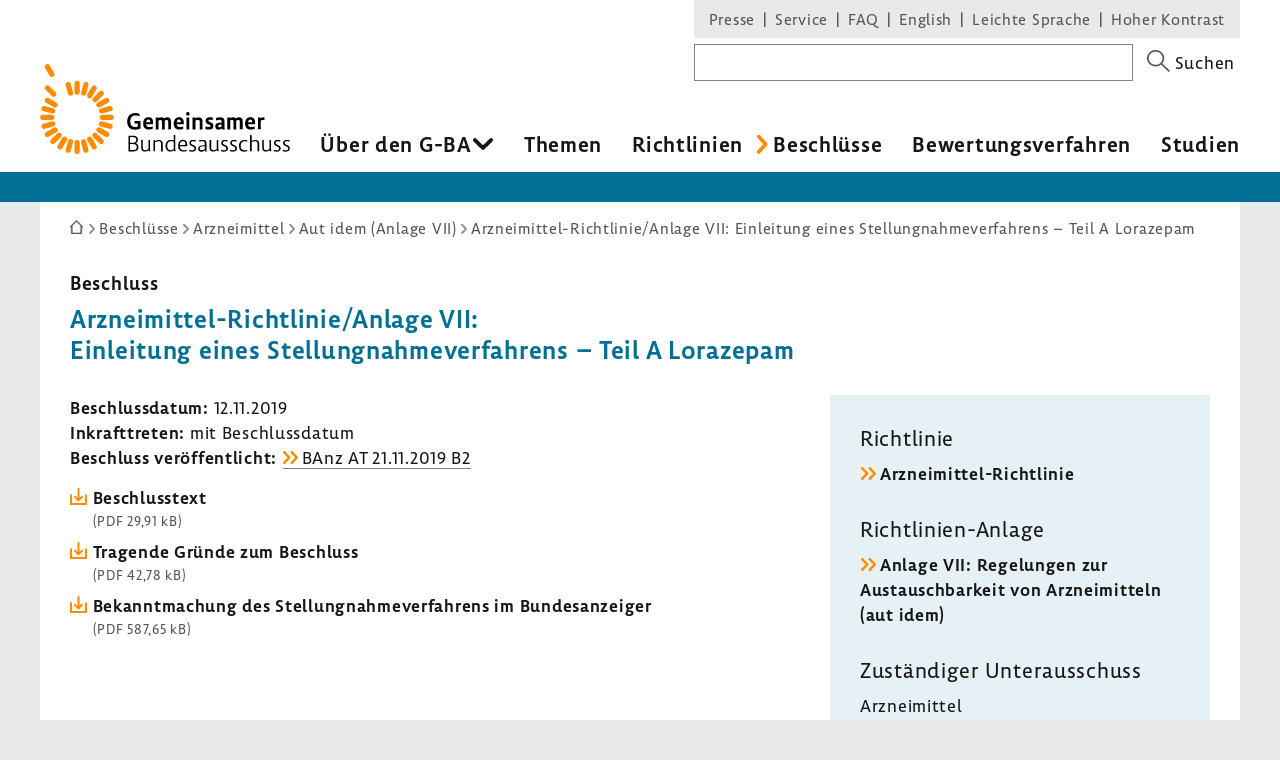

--- FILE ---
content_type: text/html; charset=UTF-8
request_url: https://www.g-ba.de/beschluesse/4022/
body_size: 14507
content:
<!DOCTYPE html>
<html xml:lang="de" lang="de" xmlns="http://www.w3.org/1999/xhtml" class="no-js">
    <head>
        <meta http-equiv="Content-Type" content="text/html; charset=utf-8" />
        <meta http-equiv="X-UA-Compatible" content="IE=edge" />
        <title>Arzneimittel-Richtlinie/Anlage VII: Einleitung eines Stellungnahmeverfahrens – Teil A Lorazepam - Gemeinsamer Bundesausschuss</title>
        <meta name="robots" content="index, follow" />
        <meta name="viewport" content="width=device-width, initial-scale=1.0">

                    <link rel="stylesheet" type="text/css" href="/assets-version-1766142023/css/screen.css" media="screen, print" />
        
                    <meta name="description" content="Mit Beschlüssen aktualisiert der Gemeinsame Bundesausschuss (G-BA) fortlaufend seine rechtsverbindlichen Richtlinien oder passt sie an geänderte Gesetze an." />
    
        <link rel="shortcut icon" href="/assets-version-1766142023/favicon.ico" />

            <script src="/assets-version-1766142023/bundles/webfactoryembed/dist/embed.js" defer="defer"></script>

            <link rel="alternate" type="application/rss+xml" title="Letzte Änderungen zu &quot;Arzneimittel-Richtlinie/Anlage VII: Einleitung eines Stellungnahmeverfahrens – Teil A Lorazepam&quot;" href="/beschluesse/4022/letzte-aenderungen/rss.xml" />


        <style>
            /* Lemon Sans Next Regular 300 */
            @font-face {
                font-family: 'Lemon';
                font-style: normal;
                font-weight: 300;
                src:
                    url('/assets-version-1766142023/bundles/gbadesignsystem/fonts/LemonSansNext-Regular.woff2') format('woff2'), /* Chrome 26+, Opera 23+, Firefox 39+ */
                    url('/assets-version-1766142023/bundles/gbadesignsystem/fonts/LemonSansNext-Regular.woff') format('woff'); /* Chrome 6+, Firefox 3.6+, IE 9+, Safari 5.1+ */
            }

            /* Lemon Sans Next Regular 400 */
            @font-face {
                font-family: 'Lemon';
                font-style: normal;
                font-weight: 400;
                src:
                    url('/assets-version-1766142023/bundles/gbadesignsystem/fonts/LemonSansNext-Regular.woff2') format('woff2'), /* Chrome 26+, Opera 23+, Firefox 39+ */
                    url('/assets-version-1766142023/bundles/gbadesignsystem/fonts/LemonSansNext-Regular.woff') format('woff'); /* Chrome 6+, Firefox 3.6+, IE 9+, Safari 5.1+ */
            }

            /* Lemon Sans Next Regular Italic 300 */
            @font-face {
                font-family: 'Lemon';
                font-style: italic;
                font-weight: 400;
                src:
                    url('/assets-version-1766142023/bundles/gbadesignsystem/fonts/LemonSansNext-RegularItalic.woff2') format('woff2'), /* Chrome 26+, Opera 23+, Firefox 39+ */
                    url('/assets-version-1766142023/bundles/gbadesignsystem/fonts/LemonSansNext-RegularItalic.woff') format('woff'); /* Chrome 6+, Firefox 3.6+, IE 9+, Safari 5.1+ */
            }

            /* Hinweis: als fetten Schnitt verwenden wir die Lemon Medium! */

            /* Lemon Sans Next Medium 700 */
            @font-face {
                font-family: 'Lemon';
                font-style: normal;
                font-weight: 700;
                src:
                    url('/assets-version-1766142023/bundles/gbadesignsystem/fonts/LemonSansNext-Medium.woff2') format('woff2'), /* Chrome 26+, Opera 23+, Firefox 39+ */
                    url('/assets-version-1766142023/bundles/gbadesignsystem/fonts/LemonSansNext-Medium.woff') format('woff'); /* Chrome 6+, Firefox 3.6+, IE 9+, Safari 5.1+ */
            }

            /* Lemon Sans Next Medium Italic 700 */
            @font-face {
                font-family: 'Lemon';
                font-style: italic;
                font-weight: 700;
                src:
                    url('/assets-version-1766142023/bundles/gbadesignsystem/fonts/LemonSansNext-MediumItalic.woff2') format('woff2'), /* Chrome 26+, Opera 23+, Firefox 39+ */
                    url('/assets-version-1766142023/bundles/gbadesignsystem/fonts/LemonSansNext-MediumItalic.woff') format('woff'); /* Chrome 6+, Firefox 3.6+, IE 9+, Safari 5.1+ */
            }
        </style>

        <script>
                        (function(H){H.className=H.className.replace(/\bno-js\b/,'js')})(document.documentElement);

                        (function(H) {
                if (sessionStorage.fontsLoaded) {
                    H.classList.add("fonts-loaded");
                } else {
                    var script = document.createElement("script");
                    /* Unter Umständen kann der Pfad zu critical.js abweichend sein. Z.B. in GBA-extranet-deployment, wo das design-system-bundle eine Dependency vom
                    * extranet-core-bundle ist und der Pfad daher in den Asset-Ordner des Bundles verweisen muss, nicht wie üblich in den Asset-Ordner vom Projekt selber. */
                    script.src = "/assets-version-1766142023/js/critical.js";
                    script.async = true;

                    script.onload = function () {
                        var r = new FontFaceObserver("Lemon");
                        var b = new FontFaceObserver("Lemon", {weight: "700"});
                        var i = new FontFaceObserver("Lemon", {style: "italic"});

                        Promise.all([r.load(),b.load(),i.load()]).then(function () {
                            H.classList.add("fonts-loaded");
                            sessionStorage.fontsLoaded = true;
                        });
                    };
                    document.head.appendChild(script);
                }
            })(document.documentElement);
        </script>

                                <script>
                        var Hyphenopoly = {
                require: {
                    "de": "Silbentrennungsalgorithmus"
                },
                paths: {
                    patterndir: "/assets-version-1766142023/js/hyphenopoly/",
                    maindir: "/assets-version-1766142023/js/hyphenopoly/"
                },
                setup: {
                    selectors: {
                        ".hyphenate": {
                            minWordLength: 8,
                            leftmin: 4,
                            rightmin: 4
                        }
                    }
                }
            };
        </script>
        <script src="/assets-version-1766142023/js/hyphenopoly/Hyphenopoly_Loader.js" async></script>
        
                

<meta property="og:title" content="Beschlüsse des Gemeinsamen Bundesausschusses | G-BA">
<meta property="og:url" content="https://www.g-ba.de/beschluesse/4022/">
<meta property="og:description" content="Beschluss zu Arzneimittel-Richtlinie/Anlage VII: Einleitung eines Stellungnahmeverfahrens – Teil A Lorazepam">
<meta property="og:image" content="https://www.g-ba.de/assets-version-1766142023/bundles/gbadesignsystem/img/og-image-default.jpg">
<meta property="og:image:width" content="960">
<meta property="og:image:height" content="640">
<meta property="og:image:alt" content="Außenansicht des Gebäudes des Gemeinsamen Bundesausschusses (G-BA)">
<meta property="og:type" content="website">
<meta property="og:locale" content="de">

<meta name="twitter:card" content="summary_large_image">
<meta name="twitter:title" content="Beschlüsse des Gemeinsamen Bundesausschusses | G-BA">
<meta name="twitter:url" content="https://www.g-ba.de/beschluesse/4022/">
<meta name="twitter:description" content="Beschluss zu Arzneimittel-Richtlinie/Anlage VII: Einleitung eines Stellungnahmeverfahrens – Teil A Lorazepam">
<meta name="twitter:image" content="https://www.g-ba.de/assets-version-1766142023/bundles/gbadesignsystem/img/og-image-default.jpg">
<meta name="twitter:image:alt" content="Außenansicht des Gebäudes des Gemeinsamen Bundesausschusses (G-BA)">

    </head>
    <body id="top" class="        beschluesse
    " xml:lang="de" lang="de">
                
    <div class="gba-page js-gba-page">
                <ul class="gba-skip-navigation">
            <li><a class="gba-skip-navigation__link" href="#skip-to-content">Zum Inhalt</a></li>            <li><a class="gba-skip-navigation__link js-main-nav-skiplink" href="#main-nav">Zur Hauptnavigation</a></li>                    </ul>
        
        <header class="gba-header js-gba-header " role="banner">
            <div class="gba-header__logo gba-logo">
                                    <a class="gba-logo__link" href="/">
                        <span class="sr-only">Zur Startseite</span>
                                        <svg xmlns="http://www.w3.org/2000/svg" class="gba-logo__image" viewBox="0 0 255.1 92.5" width="255" height="93" aria-labelledby="gba-logo__svg-title"><title id="gba-logo__svg-title">Gemeinsamer Bundesausschuss</title><path d="M101.5 53.8c-.8-.4-2.5-.9-4.3-.9-3.3 0-5.1 2.1-5.1 6 0 4.1 1.8 5.9 4.9 5.9 1.1 0 1.9-.1 2.6-.3v-3.4h-3.1v-2.4h6.1v7.6c-1 .4-3.2 1.2-6 1.2-4.9 0-7.7-3.2-7.7-8.4 0-5.5 3.2-8.7 8.1-8.7 2.1 0 3.9.5 4.6.8l-.1 2.6zM115.3 62h-7c.1 2 1.2 2.8 3.2 2.8 1.3 0 2.6-.3 3.4-.6l.1 2.4c-.8.3-2.3.8-4.1.8-3.8 0-5.7-2.2-5.7-6.2 0-3.7 1.7-6.5 5.4-6.5s4.8 2.4 4.8 5.6c0 .6 0 1.3-.1 1.7zm-4.7-4.9c-1.4 0-2.2 1.1-2.2 2.9l4.1-.2v-.3c0-1.4-.6-2.4-1.9-2.4zM130.8 67.2v-7.9c0-1.3-.5-1.7-1.6-1.7-.7 0-1.4.2-2 .5.1.4.1.8.1 1.3v7.9h-2.9v-7.9c0-1.4-.6-1.8-1.6-1.8-.6 0-1.4.2-1.8.4v9.2h-3V55h2.9v.7c.7-.5 1.9-.9 2.9-.9 1.2 0 2.1.3 2.7 1.1.8-.5 2.1-1.1 3.4-1.1 2.3 0 3.7 1.2 3.7 3.7v8.6l-2.8.1zM146.6 62h-7c.1 2 1.2 2.8 3.2 2.8 1.3 0 2.6-.3 3.4-.6l.1 2.4c-.8.3-2.3.8-4.1.8-3.8 0-5.7-2.2-5.7-6.2 0-3.7 1.7-6.5 5.4-6.5s4.8 2.4 4.8 5.6c0 .6-.1 1.3-.1 1.7zm-4.8-4.9c-1.4 0-2.2 1.1-2.2 2.9l4.1-.2v-.3c0-1.4-.6-2.4-1.9-2.4zM151 53c-1.1 0-1.9-.5-1.9-1.8 0-1.4.8-1.8 1.8-1.8s1.8.4 1.8 1.8c.1 1.3-.7 1.8-1.7 1.8zm1.4 14.2h-2.9V55h2.9v12.2zM163.1 67.2v-7.9c0-1.3-.8-1.8-2-1.8-1 0-1.9.3-2.5.6v9.1h-2.9V55h2.9v.8c.8-.5 2.1-.9 3.3-.9 2.4 0 4.1 1.2 4.1 3.8v8.5h-2.9zM176.4 57.8c-.5-.2-1.6-.6-2.9-.6-1.1 0-1.5.4-1.5 1.1 0 1.9 5 1 5 5.2 0 3-2.1 3.9-4.5 3.9-1.9 0-3.1-.4-3.6-.6l.1-2.7c.6.3 1.9.7 3.3.7 1.2 0 1.7-.4 1.7-1.2 0-2-5-1.1-5-5.2 0-2.5 1.9-3.7 4.2-3.7 1.8 0 2.9.4 3.3.5l-.1 2.6zM188.3 63.9c0 1.8.4 3.3.4 3.3h-2.5c-.2 0-.2-.6-.3-1.1h-.1c-.5.6-1.8 1.4-3.5 1.4-2 0-3.4-1-3.4-3.6 0-3 3.1-3.6 5.5-3.6h.9v-1.5c0-1.2-.9-1.4-1.9-1.4-1.5 0-2.8.3-3.6.7l-.1-2.6c.7-.3 2.3-.7 4.2-.7 2.3 0 4.4.8 4.4 3.5v5.6zm-3.8-1.7c-1.6 0-2.6.6-2.6 1.5 0 .8.4 1.3 1.3 1.3 1 0 1.8-.4 2.2-.7v-2c-.2-.1-.6-.1-.9-.1zM204 67.2v-7.9c0-1.3-.5-1.7-1.6-1.7-.7 0-1.4.2-2 .5.1.4.1.8.1 1.3v7.9h-2.9v-7.9c0-1.4-.6-1.8-1.6-1.8-.6 0-1.4.2-1.8.4v9.2h-2.9V55h2.9v.7c.7-.5 1.9-.9 2.9-.9 1.2 0 2.1.3 2.7 1.1.8-.5 2.1-1.1 3.4-1.1 2.3 0 3.7 1.2 3.7 3.7v8.6l-2.9.1zM219.5 62h-7c.1 2 1.2 2.8 3.2 2.8 1.3 0 2.6-.3 3.4-.6l.1 2.4c-.8.3-2.3.8-4.1.8-3.8 0-5.7-2.2-5.7-6.2 0-3.7 1.7-6.5 5.4-6.5s4.8 2.4 4.8 5.6c0 .6-.1 1.3-.1 1.7zm-4.8-4.9c-1.4 0-2.2 1.1-2.2 2.9l4.1-.2v-.3c0-1.4-.5-2.4-1.9-2.4zM225.4 56c.6-.8 1.6-1.2 2.7-1.2.4 0 .8.1 1.1.1v2.8c-.3-.1-.9-.2-1.6-.2-1.3 0-2.2.5-2.2 1.6v8h-2.9V55h2.9v1zM97.7 81.4c1.9.7 2.7 2.3 2.7 4 0 3.3-2.3 4.5-5.7 4.5h-4.4V73.7h4.4c3.3 0 5.2 1.2 5.2 4.1 0 1.8-1.1 2.9-2.2 3.6zm-5.8-.5h4.2c.8-.3 2.1-1.3 2.1-3 0-2.1-1.4-2.8-3.7-2.8h-2.6v5.8zm0 7.6h2.7c2.5 0 4.1-.8 4.1-3.1 0-1.8-1-3.1-3.8-3.1h-3v6.2zM104.9 78.2v8c0 1.7.9 2.4 2.4 2.4 1.4 0 2.6-.7 3.4-1.3v-9.1h1.6v9c0 1.7.4 2.6.4 2.6h-1.3c-.2 0-.5-.6-.5-1.3-.8.7-2.1 1.5-3.9 1.5-2.3 0-3.7-1.1-3.7-3.6v-8.3l1.6.1zM123.5 89.8v-8.1c0-1.7-1.1-2.3-2.6-2.3-1.3 0-2.6.5-3.5 1v9.3h-1.6V78.2h1.6v1c1-.6 2.5-1.1 3.9-1.1 2.2 0 3.9 1 3.9 3.5v8.3h-1.7zM138.1 87.2V74.6c0-.7 0-1.4-.1-1.8l-1.6.1c.1.5.1 1.2.1 2v3.7c-.6-.3-1.6-.6-2.8-.6-3.3 0-5.6 2.1-5.6 6.1 0 3.5 1.8 5.9 4.8 5.9 1.8 0 3.2-.9 3.7-1.4h.1c.1.6.3 1.2.5 1.2h1.3s-.4-.9-.4-2.6zm-1.6.2c-.5.5-1.6 1.2-3.2 1.2-2.2 0-3.5-1.8-3.5-4.6 0-3.1 1.6-4.7 3.9-4.7 1.4 0 2.4.4 2.8.7v7.4zM150.1 84.5h-7.4c.1 2.8 1.4 4.2 4 4.2 1.4 0 2.5-.3 3.1-.6v1.3c-.6.3-1.8.6-3.4.6-3.6 0-5.4-2-5.4-6 0-3.6 1.7-6.1 4.9-6.1s4.3 2.2 4.3 5c0 .6 0 1.2-.1 1.6zm-4.2-5.2c-2 0-3.1 1.5-3.2 3.9l5.9-.1v-.6c0-1.7-.8-3.2-2.7-3.2zM159 79.9c-.4-.2-1.3-.5-2.7-.5-1.4 0-2.2.6-2.2 1.7 0 2.6 5.3 1.7 5.3 5.6 0 2.5-1.9 3.4-4.1 3.4-1.7 0-2.7-.4-3-.5v-1.5c.4.2 1.5.6 3 .6 1.4 0 2.5-.6 2.5-1.9 0-2.7-5.3-1.8-5.3-5.6 0-2.1 1.6-3.2 3.7-3.2 1.6 0 2.5.3 2.8.4v1.5zM169.9 87.2v-6c0-2.7-2-3.2-3.8-3.2-1.8 0-3.1.3-3.7.6l.1 1.4c.7-.3 2-.6 3.4-.6 1.1 0 2.4.3 2.4 2v2.2h-1.4c-2.9 0-5.4.9-5.4 3.4 0 2.1 1.2 3.2 3.1 3.2 1.7 0 3.1-.9 3.8-1.6v.1c0 .7.3 1.3.5 1.3h1.3c.1-.2-.3-1.1-.3-2.8zm-1.6.1c-.5.4-1.8 1.3-3.3 1.3-1.2 0-1.9-.7-1.9-1.9 0-1.4 1.3-2.2 3.8-2.2.6 0 1.1 0 1.3.1v2.7zM191.5 79.9c-.4-.2-1.3-.5-2.7-.5-1.4 0-2.2.6-2.2 1.7 0 2.6 5.3 1.7 5.3 5.6 0 2.5-1.9 3.4-4.1 3.4-1.7 0-2.7-.4-3-.5v-1.5c.4.2 1.5.6 3 .6 1.4 0 2.5-.6 2.5-1.9 0-2.7-5.3-1.8-5.3-5.6 0-2.1 1.6-3.2 3.7-3.2 1.6 0 2.5.3 2.8.4v1.5zM200.7 79.9c-.4-.2-1.3-.5-2.7-.5-1.4 0-2.2.6-2.2 1.7 0 2.6 5.3 1.7 5.3 5.6 0 2.5-1.9 3.4-4.1 3.4-1.7 0-2.7-.4-3-.5v-1.5c.4.2 1.5.6 3 .6 1.4 0 2.5-.6 2.5-1.9 0-2.7-5.3-1.8-5.3-5.6 0-2.1 1.6-3.2 3.7-3.2 1.6 0 2.5.3 2.8.4v1.5zM211.7 79.9c-.6-.2-1.4-.5-2.8-.5-2.5 0-4 1.6-4 4.7 0 3.2 1.5 4.6 3.9 4.6 1.5 0 2.5-.4 2.9-.6v1.3c-.6.3-1.7.7-3.1.7-3.5 0-5.4-1.8-5.4-5.9 0-4 2.1-6.1 5.5-6.1 1.4 0 2.5.2 2.9.4l.1 1.4zM222.2 89.8v-8.1c0-1.7-1.1-2.3-2.6-2.3-1.3 0-2.6.5-3.5 1v9.3h-1.6V74.9c0-.9 0-1.5-.1-2l1.6-.1c.1.4.1 1.1.1 1.8v4.6c1-.6 2.4-1.1 3.9-1.1 2.2 0 3.8 1 3.8 3.4v8.3h-1.6zM245.4 79.9c-.4-.2-1.3-.5-2.7-.5-1.4 0-2.2.6-2.2 1.7 0 2.6 5.3 1.7 5.3 5.6 0 2.5-1.9 3.4-4.1 3.4-1.7 0-2.7-.4-3-.5v-1.5c.4.2 1.5.6 3 .6 1.4 0 2.5-.6 2.5-1.9 0-2.7-5.3-1.8-5.3-5.6 0-2.1 1.6-3.2 3.7-3.2 1.6 0 2.5.3 2.8.4v1.5zM254.7 79.9c-.4-.2-1.3-.5-2.7-.5-1.4 0-2.2.6-2.2 1.7 0 2.6 5.3 1.7 5.3 5.6 0 2.5-1.9 3.4-4.1 3.4-1.7 0-2.7-.4-3-.5v-1.5c.4.2 1.5.6 3 .6 1.4 0 2.5-.6 2.5-1.9 0-2.7-5.3-1.8-5.3-5.6 0-2.1 1.6-3.2 3.7-3.2 1.6 0 2.5.3 2.8.4v1.5zM174.7 78.2v8c0 1.7.9 2.4 2.4 2.4 1.4 0 2.6-.7 3.4-1.3v-9.1h1.6v9c0 1.7.4 2.6.4 2.6h-1.3c-.2 0-.5-.6-.5-1.3-.8.7-2.1 1.5-3.9 1.5-2.3 0-3.7-1.1-3.7-3.6v-8.3l1.6.1zM228.6 78.2v8c0 1.7.9 2.4 2.4 2.4 1.4 0 2.6-.7 3.4-1.3v-9.1h1.6v9c0 1.7.4 2.6.4 2.6h-1.3c-.2 0-.5-.6-.5-1.3-.8.7-2.1 1.5-3.9 1.5-2.3 0-3.7-1.1-3.7-3.6v-8.3l1.6.1z"></path><g><g fill="#ff8c00"><path d="M40.4 19.9V29c0 3.6-5.4 3.6-5.4 0v-9.1c0-3.6 5.4-3.6 5.4 0M31.2 20.4l2.4 8.8c.9 3.5-4.3 4.9-5.2 1.4L26 21.8c-.9-3.5 4.3-4.9 5.2-1.4M8.7 35.1l7.9 4.6c3.1 1.8.4 6.5-2.7 4.7L6 39.8c-3.1-1.8-.4-6.5 2.7-4.7M4.6 43.2l8.8 2.4c3.5.9 2.1 6.1-1.4 5.2l-8.8-2.4c-3.5-.9-2.1-6.1 1.4-5.2M2.7 52.2h9.1c3.6 0 3.6 5.4 0 5.4H2.7c-3.6 0-3.6-5.4 0-5.4M3.2 61.4L12 59c3.5-.9 4.9 4.3 1.4 5.2l-8.8 2.4c-3.5.9-4.9-4.3-1.4-5.2M6 70l7.9-4.6c3.1-1.8 5.8 2.9 2.7 4.7l-7.9 4.6C5.6 76.5 2.9 71.8 6 70M11.1 77.7l6.4-6.4c2.5-2.5 6.3 1.3 3.8 3.8l-6.4 6.4c-2.6 2.5-6.4-1.3-3.8-3.8M17.9 83.8l4.6-7.9c1.8-3.1 6.5-.4 4.7 2.7l-4.6 7.9c-1.9 3.1-6.5.4-4.7-2.7M26 88l2.4-8.8c.9-3.5 6.1-2.1 5.2 1.4l-2.4 8.8c-.9 3.4-6.1 2-5.2-1.4M35 89.9v-9.1c0-3.6 5.4-3.6 5.4 0v9.1c0 3.5-5.4 3.5-5.4 0M44.1 89.4l-2.4-8.8c-.9-3.5 4.3-4.9 5.2-1.4l2.4 8.8c1 3.4-4.2 4.8-5.2 1.4M52.8 86.5l-4.6-7.9c-1.8-3.1 2.9-5.8 4.7-2.7l4.6 7.9c1.8 3.1-2.9 5.8-4.7 2.7M60.5 81.5L54 75.1c-2.5-2.5 1.3-6.3 3.8-3.8l6.4 6.4c2.6 2.5-1.2 6.3-3.7 3.8M66.6 74.7l-7.9-4.6c-3.1-1.8-.4-6.5 2.7-4.7l7.9 4.6c3.1 1.8.4 6.5-2.7 4.7M70.7 66.6l-8.8-2.4c-3.5-.9-2.1-6.1 1.4-5.2l8.8 2.4c3.5.9 2.1 6.1-1.4 5.2M72.6 57.6h-9.1c-3.6 0-3.6-5.4 0-5.4h9.1c3.6 0 3.6 5.4 0 5.4M72.2 48.4l-8.8 2.4c-3.5.9-4.9-4.3-1.4-5.2l8.8-2.4c3.4-.9 4.8 4.3 1.4 5.2M69.3 39.8l-7.9 4.6c-3.1 1.8-5.8-2.9-2.7-4.7l7.9-4.6c3.1-1.8 5.8 2.9 2.7 4.7M64.3 32.1l-6.4 6.4c-2.5 2.5-6.3-1.3-3.8-3.8l6.4-6.4c2.5-2.6 6.3 1.2 3.8 3.8M57.5 26l-4.6 7.9c-1.8 3.1-6.5.4-4.7-2.7l4.6-7.9c1.8-3.1 6.5-.4 4.7 2.7M49.3 21.8L47 30.6c-.9 3.5-6.1 2.1-5.2-1.4l2.4-8.8c.9-3.4 6.1-2.1 5.1 1.4M9.3 22.7l6.4 6.4c2.5 2.5-1.3 6.4-3.8 3.8l-6.4-6.4c-2.6-2.5 1.2-6.3 3.8-3.8M9.7 1.4l4.6 7.9c1.8 3.1-2.9 5.8-4.7 2.7L5 4.1C3.2 1 7.9-1.7 9.7 1.4"></path></g></g></svg>
                                    </a>
                            </div>

                        <nav class="js-gba-navigations-container" aria-label="Hauptnavigation &#xF6;ffnen" data-nav-schliessen-text="Hauptnavigation schliessen">
                <button class="gba-navigations-toggle js-gba-navigations-toggle" aria-expanded="false" aria-controls="gba-header-navigations">
                    <span class="gba-navigations-toggle__text">Menü</span>
                    <i class="gba-navigations-toggle__icon gba-navigations-toggle-icon" aria-hidden="true">
                        <span class="gba-navigations-toggle-icon__line gba-navigations-toggle-icon__line--top"></span>
                        <span class="gba-navigations-toggle-icon__line gba-navigations-toggle-icon__line--middle"></span>
                        <span class="gba-navigations-toggle-icon__line gba-navigations-toggle-icon__line--middle"></span>
                        <span class="gba-navigations-toggle-icon__line gba-navigations-toggle-icon__line--bottom"></span>
                    </i>
                </button>
            </nav>
            
            <div id="gba-header-navigations" class="gba-header__navigations js-gba-header__navigations">
                                <div class="gba-sysnav-suche-container">
                                            <nav id="top-sys-nav" class="gba-nav gba-sys-nav gba-sys-nav--top" role="navigation" aria-label="Extranavigation und Volltextsuche">
                                
                                                <ul class="nav__list nav__list--level-0">
                                <li class="        gba-global-search__link         nav__item     nav__item--is-first nav__item--is-first-0        nav__item--level-0">
                <a href="/sys/suche/" class="nav__text nav__text-0">Suche</a>
                                
                    </li>
    
                                <li class="        hidden-mobile-nav         nav__item         nav__item--is-parent nav_item--is-parent-0    nav__item--level-0">
                <a href="/presse/" class="nav__text nav__text-0">Presse</a>
                                
                    </li>
    
                                <li class="        hidden-mobile-nav         nav__item         nav__item--is-parent nav_item--is-parent-0    nav__item--level-0">
                <a href="/service/" class="nav__text nav__text-0">Service</a>
                                
                    </li>
    
                                <li class="    nav__item             nav__item--level-0">
                <a href="/service/faq/" class="nav__text nav__text-0">FAQ</a>
                                
                    </li>
    
                                <li class="    nav__item         nav__item--is-parent nav_item--is-parent-0    nav__item--level-0">
                <a href="/english/" class="nav__text nav__text-0" xml:lang="en" lang="en">English</a>
                                
                    </li>
    
                                <li class="    nav__item     nav__item--is-last nav__item--is-last-0    nav__item--is-parent nav_item--is-parent-0    nav__item--level-0">
                <a href="/leichte-sprache/" class="nav__text nav__text-0">Leichte Sprache</a>
                                
                    </li>
    
                <li class="nav__item nav__item--level-0 nav__item--last-visible-mobile">
            <button class="gba-button--unstyled nav__text nav__text-0 inline js-hoher-kontrast">
                Hoher Kontrast
            </button>
        </li>
    </ul>

            

                        </nav>
                    
                        
    <form method="get" action="/sys/suche/" novalidate="novalidate" class="gba-global-search" role="search">
<label class="gba-global-search__label required" for="gba-header-suche">
            Suchbegriff</label>
    <div class="gba-global-search__input-wrapper"><input type="text" id="gba-header-suche" name="suchbegriff" required="required" class="gba-form-row__widget gba-form-widget-text gba-global-search__text gba-form-widget-text"/></div>
    <button class="gba-global-search__button" type="submit">
        <span class="gba-global-search__button-icon u-block" aria-hidden="true">
            <svg viewBox="0 0 27 27" width="28" height="27"><path fill="#555" d="M17.9 16.5c1.4-1.7 2.3-3.9 2.3-6.4C20.2 4.6 15.7 0 10.1 0S0 4.6 0 10.1s4.6 10.1 10.1 10.1c2.4 0 4.7-.8 6.4-2.3l9.1 9.1 1.4-1.4-9.1-9.1zm-7.8 1.7c-4.4 0-8.1-3.6-8.1-8.1S5.7 2 10.1 2s8.1 3.6 8.1 8.1-3.6 8.1-8.1 8.1z"></path></svg>
        </span>
        <span class="gba-global-search__button-text">Suchen</span>
    </button>
</form>

                </div>

                                    <div class="gba-page__main-nav">
                        <nav id="main-nav" class="gba-nav gba-main-nav js-gba-main-nav hyphenate" role="navigation" aria-label="Hauptnavigation">
                                
                                                                    <ul class="gba-main-nav__list gba-main-nav__list--level-0 js-gba-main-nav__root ">
                                                <li class="            gba-main-nav__item--is-mega-dropdown         gba-main-nav__item gba-main-nav__item--level-0             gba-main-nav__item--has-menu js-gba-main-nav__item--has-menu">
                <a href="/ueber-den-gba/" class="gba-main-nav__text gba-main-nav__text--level-0 js-gba-main-nav__text" aria-haspopup="true" aria-expanded="false">Über den G-BA
    </a>
                                                                        <div class="gba-main-nav__dropdown-wrapper">
                            <ul class="gba-main-nav__list gba-main-nav__list--level-1  js-gba-main-nav__menu">
                                                        <li class="        gba-main-nav__item gba-main-nav__item--level-1             gba-main-nav__item--has-menu js-gba-main-nav__item--has-menu">
                <a href="/ueber-den-gba/wer-wir-sind/" class="gba-main-nav__text gba-main-nav__text--level-1 ">Wer wir sind
    </a>
                                                                                    <ul class="gba-main-nav__list gba-main-nav__list--level-2  js-gba-main-nav__menu">
                                                <li class="        gba-main-nav__item gba-main-nav__item--level-2     ">
                <a href="/ueber-den-gba/wer-wir-sind/mitglieder/" class="gba-main-nav__text gba-main-nav__text--level-2 ">Mitglieder
    </a>
                                                    
                    </li>
    
                                                <li class="        gba-main-nav__item gba-main-nav__item--level-2     ">
                <a href="/ueber-den-gba/wer-wir-sind/patientenbeteiligung/" class="gba-main-nav__text gba-main-nav__text--level-2 ">Patientenbeteiligung
    </a>
                                                    
                    </li>
    
                                                <li class="        gba-main-nav__item gba-main-nav__item--level-2     ">
                <a href="/ueber-den-gba/wer-wir-sind/stellungnahmeberechtigte/" class="gba-main-nav__text gba-main-nav__text--level-2 ">Stellungnahmeberechtigte
    </a>
                                                    
                    </li>
    
                                                <li class="        gba-main-nav__item gba-main-nav__item--level-2     ">
                <a href="/ueber-den-gba/wer-wir-sind/plenum/" class="gba-main-nav__text gba-main-nav__text--level-2 ">Plenum
    </a>
                                                    
                    </li>
    
                                                <li class="        gba-main-nav__item gba-main-nav__item--level-2     ">
                <a href="/ueber-den-gba/wer-wir-sind/unterausschuesse/" class="gba-main-nav__text gba-main-nav__text--level-2 ">Unterausschüsse
    </a>
                                                    
                    </li>
    
                            </ul>
            
            
                    </li>
    
                                                        <li class="        gba-main-nav__item gba-main-nav__item--level-1             gba-main-nav__item--has-menu js-gba-main-nav__item--has-menu">
                <a href="/ueber-den-gba/arbeitsweise/" class="gba-main-nav__text gba-main-nav__text--level-1 ">Arbeitsweise
    </a>
                                                                                    <ul class="gba-main-nav__list gba-main-nav__list--level-2  js-gba-main-nav__menu">
                                                <li class="        gba-main-nav__item gba-main-nav__item--level-2     ">
                <a href="/ueber-den-gba/arbeitsweise/beratungsantrag/" class="gba-main-nav__text gba-main-nav__text--level-2 ">Beratungsverfahren
    </a>
                                                    
                    </li>
    
                                                <li class="        gba-main-nav__item gba-main-nav__item--level-2     ">
                <a href="/ueber-den-gba/arbeitsweise/sachverstaendige/" class="gba-main-nav__text gba-main-nav__text--level-2 ">Wissenschaftliche Expertise
    </a>
                                                    
                    </li>
    
                                                <li class="        gba-main-nav__item gba-main-nav__item--level-2     ">
                <a href="/ueber-den-gba/arbeitsweise/stellungnahmeverfahren/" class="gba-main-nav__text gba-main-nav__text--level-2 ">Stellungnahmeverfahren
    </a>
                                                    
                    </li>
    
                                                <li class="        gba-main-nav__item gba-main-nav__item--level-2     ">
                <a href="/ueber-den-gba/arbeitsweise/buerokratiekosten/" class="gba-main-nav__text gba-main-nav__text--level-2 ">Bürokratiekostenermittlung
    </a>
                                                    
                    </li>
    
                                                <li class="        gba-main-nav__item gba-main-nav__item--level-2     ">
                <a href="/ueber-den-gba/arbeitsweise/beschlussfassung/" class="gba-main-nav__text gba-main-nav__text--level-2 ">Beschlussfassung
    </a>
                                                    
                    </li>
    
                                                <li class="        gba-main-nav__item gba-main-nav__item--level-2     ">
                <a href="/ueber-den-gba/arbeitsweise/fristenberichte/" class="gba-main-nav__text gba-main-nav__text--level-2 ">Fristenberichte
    </a>
                                                    
                    </li>
    
                            </ul>
            
            
                    </li>
    
                                                        <li class="        gba-main-nav__item gba-main-nav__item--level-1             gba-main-nav__item--has-menu js-gba-main-nav__item--has-menu">
                <a href="/ueber-den-gba/finanzierung/" class="gba-main-nav__text gba-main-nav__text--level-1 ">Finanzierung
    </a>
                                                                                    <ul class="gba-main-nav__list gba-main-nav__list--level-2  js-gba-main-nav__menu">
                                                <li class="        gba-main-nav__item gba-main-nav__item--level-2     ">
                <a href="/ueber-den-gba/finanzierung/systemzuschlag/" class="gba-main-nav__text gba-main-nav__text--level-2 ">Systemzuschlag
    </a>
                                                    
                    </li>
    
                            </ul>
            
            
                    </li>
    
                                                        <li class="        gba-main-nav__item gba-main-nav__item--level-1             gba-main-nav__item--has-menu js-gba-main-nav__item--has-menu">
                <a href="/ueber-den-gba/geschaeftsstelle/" class="gba-main-nav__text gba-main-nav__text--level-1 ">Geschäftsstelle
    </a>
                                                                                    <ul class="gba-main-nav__list gba-main-nav__list--level-2  js-gba-main-nav__menu">
                                                <li class="        gba-main-nav__item gba-main-nav__item--level-2     ">
                <a href="/ueber-den-gba/geschaeftsstelle/geschaeftsfuehrung/" class="gba-main-nav__text gba-main-nav__text--level-2 ">Geschäftsführung
    </a>
                                                    
                    </li>
    
                                                <li class="        gba-main-nav__item gba-main-nav__item--level-2     ">
                <a href="/ueber-den-gba/geschaeftsstelle/abteilungen/" class="gba-main-nav__text gba-main-nav__text--level-2 ">Abteilungen
    </a>
                                                    
                    </li>
    
                                                <li class="        gba-main-nav__item gba-main-nav__item--level-2     ">
                <a href="/ueber-den-gba/geschaeftsstelle/stellenangebote/" class="gba-main-nav__text gba-main-nav__text--level-2 ">Stellenangebote
    </a>
                                                    
                    </li>
    
                                                <li class="        gba-main-nav__item gba-main-nav__item--level-2     ">
                <a href="/ueber-den-gba/geschaeftsstelle/ausschreibungen/" class="gba-main-nav__text gba-main-nav__text--level-2 ">Ausschreibungen
    </a>
                                                    
                    </li>
    
                                                <li class="        gba-main-nav__item gba-main-nav__item--level-2     ">
                <a href="/ueber-den-gba/geschaeftsstelle/anfahrt/" class="gba-main-nav__text gba-main-nav__text--level-2 ">Anfahrt zur Geschäftsstelle
    </a>
                                                    
                    </li>
    
                            </ul>
            
            
                    </li>
    
                                    </ul>
            
                            <div class="gba-anzeigetafel">
                    <div class="gba-reihe gba-reihe--33-33-33"><div class="js-reihe__inhalt-eins"><h4>Erklärfilm – Der G-BA in vier Minuten</h4><p><img alt="" class="nozoom lazyload" height="300" src="https://thumbor-cache.webfactory.de/otbcnSdV8UsCLjNcx1NVBLMKQ0Q=/150x0/filters:strip_icc():blur(20):quality(10)/https%3A%2F%2Fwww.g-ba.de%2Fdownloads%2F17-98-5330%2FErklaerfilm_Flyoutmenue_quadrat-gro%25C3%259F.jpg%3Fversion%3D78ec95db53fed4db76e722d650fa2209" width="300" data-srcset="https://thumbor-cache.webfactory.de/UuBA5yWxi3wUZh0OPCReeksKapE=/320x0/filters:quality(60)/https%3A%2F%2Fwww.g-ba.de%2Fdownloads%2F17-98-5330%2FErklaerfilm_Flyoutmenue_quadrat-gro%25C3%259F.jpg%3Fversion%3D78ec95db53fed4db76e722d650fa2209 320w, https://thumbor-cache.webfactory.de/aPvwmxTz1PLyMl_aYTMbrcBejv4=/480x0/filters:quality(60)/https%3A%2F%2Fwww.g-ba.de%2Fdownloads%2F17-98-5330%2FErklaerfilm_Flyoutmenue_quadrat-gro%25C3%259F.jpg%3Fversion%3D78ec95db53fed4db76e722d650fa2209 480w, https://thumbor-cache.webfactory.de/ohPIeJsv6gQP3wJB610NPKHOC1w=/600x0/filters:quality(80)/https%3A%2F%2Fwww.g-ba.de%2Fdownloads%2F17-98-5330%2FErklaerfilm_Flyoutmenue_quadrat-gro%25C3%259F.jpg%3Fversion%3D78ec95db53fed4db76e722d650fa2209 600w, https://thumbor-cache.webfactory.de/cGUx2zdxpgSa8MNyecYaBSnBqNI=/768x0/filters:quality(80)/https%3A%2F%2Fwww.g-ba.de%2Fdownloads%2F17-98-5330%2FErklaerfilm_Flyoutmenue_quadrat-gro%25C3%259F.jpg%3Fversion%3D78ec95db53fed4db76e722d650fa2209 768w, https://thumbor-cache.webfactory.de/Uf8RkxvFv2twuOyHCAeTELa2XOE=/992x0/filters:quality(80)/https%3A%2F%2Fwww.g-ba.de%2Fdownloads%2F17-98-5330%2FErklaerfilm_Flyoutmenue_quadrat-gro%25C3%259F.jpg%3Fversion%3D78ec95db53fed4db76e722d650fa2209 992w, https://thumbor-cache.webfactory.de/y31IqBkXshJAXY3KH_okKtQ2sCQ=/1200x0/filters:quality(80)/https%3A%2F%2Fwww.g-ba.de%2Fdownloads%2F17-98-5330%2FErklaerfilm_Flyoutmenue_quadrat-gro%25C3%259F.jpg%3Fversion%3D78ec95db53fed4db76e722d650fa2209 1200w, https://thumbor-cache.webfactory.de/yswdZ2WYVUGXXFFkmgvaDj14Ze8=/1600x0/filters:quality(80)/https%3A%2F%2Fwww.g-ba.de%2Fdownloads%2F17-98-5330%2FErklaerfilm_Flyoutmenue_quadrat-gro%25C3%259F.jpg%3Fversion%3D78ec95db53fed4db76e722d650fa2209 1600w, https://thumbor-cache.webfactory.de/8UyqQGpKzqJpcYzkqtkoKXTgFNs=/2400x0/filters:quality(80)/https%3A%2F%2Fwww.g-ba.de%2Fdownloads%2F17-98-5330%2FErklaerfilm_Flyoutmenue_quadrat-gro%25C3%259F.jpg%3Fversion%3D78ec95db53fed4db76e722d650fa2209 2400w" data-sizes="auto"/></p><p><a class="gba-button gba-button--standard" href="/ueber-den-gba/erklaerfilm/">zum Erklärfilm</a></p></div><div class="js-reihe__inhalt-zwei"><h4>Informationsbroschüre</h4><p><img alt="" class="nozoom lazyload" height="300" src="https://thumbor-cache.webfactory.de/zZji6D0l2MMvJzTINX2fufN7PGk=/150x0/filters:strip_icc():blur(20):quality(10)/https%3A%2F%2Fwww.g-ba.de%2Fdownloads%2F17-98-4479%2FFlyout_G-BA-Imagebroschuere_2024.png%3Fversion%3Df678aff73aaea0d8a5f6354a98bcf408" width="300" data-srcset="https://thumbor-cache.webfactory.de/m8mHACUdaN0hoOjhotQVcDUYFOA=/320x0/filters:quality(60)/https%3A%2F%2Fwww.g-ba.de%2Fdownloads%2F17-98-4479%2FFlyout_G-BA-Imagebroschuere_2024.png%3Fversion%3Df678aff73aaea0d8a5f6354a98bcf408 320w, https://thumbor-cache.webfactory.de/RVh2yyJ5ZY0zQxuioZHByMigxCE=/480x0/filters:quality(60)/https%3A%2F%2Fwww.g-ba.de%2Fdownloads%2F17-98-4479%2FFlyout_G-BA-Imagebroschuere_2024.png%3Fversion%3Df678aff73aaea0d8a5f6354a98bcf408 480w, https://thumbor-cache.webfactory.de/rsv53ehCKktGt1eVc50No03chvg=/600x0/filters:quality(80)/https%3A%2F%2Fwww.g-ba.de%2Fdownloads%2F17-98-4479%2FFlyout_G-BA-Imagebroschuere_2024.png%3Fversion%3Df678aff73aaea0d8a5f6354a98bcf408 600w, https://thumbor-cache.webfactory.de/FEIJSo4yNTDFl3uGPampcX0RRho=/768x0/filters:quality(80)/https%3A%2F%2Fwww.g-ba.de%2Fdownloads%2F17-98-4479%2FFlyout_G-BA-Imagebroschuere_2024.png%3Fversion%3Df678aff73aaea0d8a5f6354a98bcf408 768w, https://thumbor-cache.webfactory.de/JZSKNt6k9jAgkgbG_7NnkRrzjjE=/992x0/filters:quality(80)/https%3A%2F%2Fwww.g-ba.de%2Fdownloads%2F17-98-4479%2FFlyout_G-BA-Imagebroschuere_2024.png%3Fversion%3Df678aff73aaea0d8a5f6354a98bcf408 992w, https://thumbor-cache.webfactory.de/W1o0xRhemBU1zbxuOAkd7NafF1M=/1200x0/filters:quality(80)/https%3A%2F%2Fwww.g-ba.de%2Fdownloads%2F17-98-4479%2FFlyout_G-BA-Imagebroschuere_2024.png%3Fversion%3Df678aff73aaea0d8a5f6354a98bcf408 1200w, https://thumbor-cache.webfactory.de/zeFKhbXG-bf4loLeRnT1lZGl0ec=/1600x0/filters:quality(80)/https%3A%2F%2Fwww.g-ba.de%2Fdownloads%2F17-98-4479%2FFlyout_G-BA-Imagebroschuere_2024.png%3Fversion%3Df678aff73aaea0d8a5f6354a98bcf408 1600w, https://thumbor-cache.webfactory.de/mr4KhuHjgkcCEbolKLqxLfj1Elw=/2400x0/filters:quality(80)/https%3A%2F%2Fwww.g-ba.de%2Fdownloads%2F17-98-4479%2FFlyout_G-BA-Imagebroschuere_2024.png%3Fversion%3Df678aff73aaea0d8a5f6354a98bcf408 2400w" data-sizes="auto"/></p><p><a class="gba-button gba-button--standard" href="/service/informationsmaterialien-und-grafiken/#Info">zur Informationsbroschüre</a></p></div><div class="js-reihe__inhalt-drei"><h4 class="h4">Geschäftsberichte</h4><p><img alt="" class="nozoom lazyload" height="300" src="https://thumbor-cache.webfactory.de/eo-HPUMYq3mIbMiiAo2xetuVJXA=/150x0/filters:strip_icc():blur(20):quality(10)/https%3A%2F%2Fwww.g-ba.de%2Fdownloads%2F17-98-4478%2FGB-2024-Flyout.png%3Fversion%3Dc0d93bb6b545df76bcbb106476e897cf" width="300" data-srcset="https://thumbor-cache.webfactory.de/BH9cshkvD229AQompFCrMnre8OQ=/320x0/filters:quality(60)/https%3A%2F%2Fwww.g-ba.de%2Fdownloads%2F17-98-4478%2FGB-2024-Flyout.png%3Fversion%3Dc0d93bb6b545df76bcbb106476e897cf 320w, https://thumbor-cache.webfactory.de/i0O6xjMRT196tdk2mXWKPnJUuGc=/480x0/filters:quality(60)/https%3A%2F%2Fwww.g-ba.de%2Fdownloads%2F17-98-4478%2FGB-2024-Flyout.png%3Fversion%3Dc0d93bb6b545df76bcbb106476e897cf 480w, https://thumbor-cache.webfactory.de/KC06C9Nk84fopXH54AewyvyTpyY=/600x0/filters:quality(80)/https%3A%2F%2Fwww.g-ba.de%2Fdownloads%2F17-98-4478%2FGB-2024-Flyout.png%3Fversion%3Dc0d93bb6b545df76bcbb106476e897cf 600w, https://thumbor-cache.webfactory.de/TWqUZwiB0u-A8EBK64T4kvB_xEE=/768x0/filters:quality(80)/https%3A%2F%2Fwww.g-ba.de%2Fdownloads%2F17-98-4478%2FGB-2024-Flyout.png%3Fversion%3Dc0d93bb6b545df76bcbb106476e897cf 768w, https://thumbor-cache.webfactory.de/uVa3816DVgcbkm9S-jvHk8U5Ywg=/992x0/filters:quality(80)/https%3A%2F%2Fwww.g-ba.de%2Fdownloads%2F17-98-4478%2FGB-2024-Flyout.png%3Fversion%3Dc0d93bb6b545df76bcbb106476e897cf 992w, https://thumbor-cache.webfactory.de/Zx_fbi9D2D68aer4d4J8Gnxbxjo=/1200x0/filters:quality(80)/https%3A%2F%2Fwww.g-ba.de%2Fdownloads%2F17-98-4478%2FGB-2024-Flyout.png%3Fversion%3Dc0d93bb6b545df76bcbb106476e897cf 1200w, https://thumbor-cache.webfactory.de/Sh0IcROvqJNq7ZgrDjmCr96g8S0=/1600x0/filters:quality(80)/https%3A%2F%2Fwww.g-ba.de%2Fdownloads%2F17-98-4478%2FGB-2024-Flyout.png%3Fversion%3Dc0d93bb6b545df76bcbb106476e897cf 1600w, https://thumbor-cache.webfactory.de/ATK5lFGUPf0EY6kKoG1h48FM2Pw=/2400x0/filters:quality(80)/https%3A%2F%2Fwww.g-ba.de%2Fdownloads%2F17-98-4478%2FGB-2024-Flyout.png%3Fversion%3Dc0d93bb6b545df76bcbb106476e897cf 2400w" data-sizes="auto"/></p><p><a class="gba-button gba-button--standard" href="/service/informationsmaterialien-und-grafiken/#GB">zu den Geschäftsberichten</a></p></div></div>
                </div>
                    </div>
    
            
                    </li>
    
                                                <li class="        gba-main-nav__item gba-main-nav__item--level-0             gba-main-nav__item--has-menu js-gba-main-nav__item--has-menu">
                <a href="/themen/" class="gba-main-nav__text gba-main-nav__text--level-0 js-gba-main-nav__text">Themen
    </a>
                                                                        <div class="gba-main-nav__dropdown-wrapper">
                            <ul class="gba-main-nav__list gba-main-nav__list--level-1  js-gba-main-nav__menu">
                                                        <li class="        gba-main-nav__item gba-main-nav__item--level-1             gba-main-nav__item--has-menu js-gba-main-nav__item--has-menu">
                <a href="/themen/asv/" class="gba-main-nav__text gba-main-nav__text--level-1 ">Ambulante spezialfachärztliche Versorgung
    </a>
                                                                                    <ul class="gba-main-nav__list gba-main-nav__list--level-2  js-gba-main-nav__menu">
                                                <li class="        gba-main-nav__item gba-main-nav__item--level-2     ">
                <a href="/themen/asv/116b/" class="gba-main-nav__text gba-main-nav__text--level-2 ">ASV
    </a>
                                                    
                    </li>
    
                                                <li class="        gba-main-nav__item gba-main-nav__item--level-2     ">
                <a href="/themen/asv/abk/" class="gba-main-nav__text gba-main-nav__text--level-2 ">Ambulante Behandlung Krankenhaus
    </a>
                                                    
                    </li>
    
                            </ul>
            
            
                    </li>
    
                                                        <li class="        gba-main-nav__item gba-main-nav__item--level-1             gba-main-nav__item--has-menu js-gba-main-nav__item--has-menu">
                <a href="/themen/arzneimittel/" class="gba-main-nav__text gba-main-nav__text--level-1 ">Arzneimittel
    </a>
                                                                                    <ul class="gba-main-nav__list gba-main-nav__list--level-2  js-gba-main-nav__menu">
                                                <li class="        gba-main-nav__item gba-main-nav__item--level-2             gba-main-nav__item--has-menu js-gba-main-nav__item--has-menu">
                <a href="/themen/arzneimittel/arzneimittel-richtlinie-anlagen/" class="gba-main-nav__text gba-main-nav__text--level-2 ">Arzneimittel-Richtlinie und Anlagen
    </a>
                                                                                    <ul class="gba-main-nav__list gba-main-nav__list--level-3  js-gba-main-nav__menu">
                                                <li class="        gba-main-nav__item gba-main-nav__item--level-3             gba-main-nav__item--has-menu js-gba-main-nav__item--has-menu">
                <a href="/themen/arzneimittel/arzneimittel-richtlinie-anlagen/nutzenbewertung-35a/" class="gba-main-nav__text gba-main-nav__text--level-3 ">Nutzenbewertung gemäß § 35a SGB V
    </a>
                                                                                    <ul class="gba-main-nav__list gba-main-nav__list--level-4  js-gba-main-nav__menu">
                                                <li class="        gba-main-nav__item gba-main-nav__item--level-4     ">
                <a href="/themen/arzneimittel/arzneimittel-richtlinie-anlagen/nutzenbewertung-35a/informationen-fuer-unternehmen/" class="gba-main-nav__text gba-main-nav__text--level-4 ">Informationen für Unternehmen
    </a>
                                
                    </li>
    
                                                <li class="        gba-main-nav__item gba-main-nav__item--level-4     ">
                <a href="/themen/arzneimittel/arzneimittel-richtlinie-anlagen/nutzenbewertung-35a/zusatznutzen/" class="gba-main-nav__text gba-main-nav__text--level-4 ">Ergebnisse der Nutzenbewertung – Kategorien des Zusatznutzens
    </a>
                                
                    </li>
    
                                                <li class="        gba-main-nav__item gba-main-nav__item--level-4     ">
                <a href="/themen/arzneimittel/arzneimittel-richtlinie-anlagen/nutzenbewertung-35a/reserveantibiotika/" class="gba-main-nav__text gba-main-nav__text--level-4 ">Reserveantibiotika
    </a>
                                
                    </li>
    
                                                <li class="        gba-main-nav__item gba-main-nav__item--level-4     ">
                <a href="/themen/arzneimittel/arzneimittel-richtlinie-anlagen/nutzenbewertung-35a/ais/" class="gba-main-nav__text gba-main-nav__text--level-4 ">AIS – Maschinenlesbare Fassung der Beschlüsse nach § 35a SGB V
    </a>
                                
                    </li>
    
                                                <li class="        gba-main-nav__item gba-main-nav__item--level-4     ">
                <a href="/themen/arzneimittel/arzneimittel-richtlinie-anlagen/nutzenbewertung-35a/faqs/" class="gba-main-nav__text gba-main-nav__text--level-4 ">FAQ
    </a>
                                
                    </li>
    
                            </ul>
            
            
                    </li>
    
                                                <li class="        gba-main-nav__item gba-main-nav__item--level-3     ">
                <a href="/themen/arzneimittel/arzneimittel-richtlinie-anlagen/anwendungsbegleitende-datenerhebung/" class="gba-main-nav__text gba-main-nav__text--level-3 ">Anwendungsbegleitende Datenerhebung
    </a>
                                                    
                    </li>
    
                                                <li class="        gba-main-nav__item gba-main-nav__item--level-3     ">
                <a href="/themen/arzneimittel/arzneimittel-richtlinie-anlagen/arzneimittel-zur-tabakentwoehnung/" class="gba-main-nav__text gba-main-nav__text--level-3 ">Arzneimittel zur Tabakentwöhnung
    </a>
                                                    
                    </li>
    
                                                <li class="        gba-main-nav__item gba-main-nav__item--level-3     ">
                <a href="/themen/arzneimittel/arzneimittel-richtlinie-anlagen/bilanzierte-diaeten/" class="gba-main-nav__text gba-main-nav__text--level-3 ">Bilanzierte Diäten zur enteralen Ernährung
    </a>
                                                    
                    </li>
    
                                                <li class="        gba-main-nav__item gba-main-nav__item--level-3     ">
                <a href="/themen/arzneimittel/arzneimittel-richtlinie-anlagen/biologika-biosimilars/" class="gba-main-nav__text gba-main-nav__text--level-3 ">Biologika und Biosimilars
    </a>
                                                    
                    </li>
    
                                                <li class="        gba-main-nav__item gba-main-nav__item--level-3     ">
                <a href="/themen/arzneimittel/arzneimittel-richtlinie-anlagen/aut-idem/" class="gba-main-nav__text gba-main-nav__text--level-3 ">Aut-idem-Regelung
    </a>
                                                    
                    </li>
    
                                                <li class="        gba-main-nav__item gba-main-nav__item--level-3     ">
                <a href="/themen/arzneimittel/arzneimittel-richtlinie-anlagen/festbetragsgruppenbildung/" class="gba-main-nav__text gba-main-nav__text--level-3 ">Festbetragsgruppenbildung
    </a>
                                                    
                    </li>
    
                                                <li class="        gba-main-nav__item gba-main-nav__item--level-3     ">
                <a href="/themen/arzneimittel/arzneimittel-richtlinie-anlagen/kosten-nutzen/" class="gba-main-nav__text gba-main-nav__text--level-3 ">Kosten-Nutzen-Bewertung nach § 35b SGB V
    </a>
                                                    
                    </li>
    
                                                <li class="        gba-main-nav__item gba-main-nav__item--level-3             gba-main-nav__item--has-menu js-gba-main-nav__item--has-menu">
                <a href="/themen/arzneimittel/arzneimittel-richtlinie-anlagen/medizinprodukte/" class="gba-main-nav__text gba-main-nav__text--level-3 ">Medizinprodukte
    </a>
                                                                                    <ul class="gba-main-nav__list gba-main-nav__list--level-4  js-gba-main-nav__menu">
                                                <li class="        gba-main-nav__item gba-main-nav__item--level-4     ">
                <a href="/themen/arzneimittel/arzneimittel-richtlinie-anlagen/medizinprodukte/faq-medizinprodukte/" class="gba-main-nav__text gba-main-nav__text--level-4 ">FAQ
    </a>
                                
                    </li>
    
                                                <li class="        gba-main-nav__item gba-main-nav__item--level-4     ">
                <a href="/themen/arzneimittel/arzneimittel-richtlinie-anlagen/medizinprodukte/antragsverfahren-mp/" class="gba-main-nav__text gba-main-nav__text--level-4 ">Antragsverfahren
    </a>
                                
                    </li>
    
                            </ul>
            
            
                    </li>
    
                                                <li class="        gba-main-nav__item gba-main-nav__item--level-3             gba-main-nav__item--has-menu js-gba-main-nav__item--has-menu">
                <a href="/themen/arzneimittel/arzneimittel-richtlinie-anlagen/off-label-use/" class="gba-main-nav__text gba-main-nav__text--level-3 ">Off-Label-Use
    </a>
                                                                                    <ul class="gba-main-nav__list gba-main-nav__list--level-4  js-gba-main-nav__menu">
                                                <li class="        gba-main-nav__item gba-main-nav__item--level-4     ">
                <a href="/themen/arzneimittel/arzneimittel-richtlinie-anlagen/off-label-use/faq/" class="gba-main-nav__text gba-main-nav__text--level-4 ">FAQs
    </a>
                                
                    </li>
    
                            </ul>
            
            
                    </li>
    
                                                <li class="        gba-main-nav__item gba-main-nav__item--level-3             gba-main-nav__item--has-menu js-gba-main-nav__item--has-menu">
                <a href="/themen/arzneimittel/arzneimittel-richtlinie-anlagen/otc-uebersicht/" class="gba-main-nav__text gba-main-nav__text--level-3 ">OTC-Übersicht
    </a>
                                                                                    <ul class="gba-main-nav__list gba-main-nav__list--level-4  js-gba-main-nav__menu">
                                                <li class="        gba-main-nav__item gba-main-nav__item--level-4     ">
                <a href="/themen/arzneimittel/arzneimittel-richtlinie-anlagen/otc-uebersicht/antragsverfahren-otc/" class="gba-main-nav__text gba-main-nav__text--level-4 ">Antragsverfahren
    </a>
                                
                    </li>
    
                            </ul>
            
            
                    </li>
    
                                                <li class="        gba-main-nav__item gba-main-nav__item--level-3     ">
                <a href="/themen/arzneimittel/arzneimittel-richtlinie-anlagen/therapiehinweise/" class="gba-main-nav__text gba-main-nav__text--level-3 ">Therapiehinweise
    </a>
                                                    
                    </li>
    
                                                <li class="        gba-main-nav__item gba-main-nav__item--level-3     ">
                <a href="/themen/arzneimittel/arzneimittel-richtlinie-anlagen/verordnungseinschraenkungen-ausschluesse/" class="gba-main-nav__text gba-main-nav__text--level-3 ">Verordnungseinschränkungen und -ausschlüsse
    </a>
                                                    
                    </li>
    
                                                <li class="        gba-main-nav__item gba-main-nav__item--level-3             gba-main-nav__item--has-menu js-gba-main-nav__item--has-menu">
                <a href="/themen/arzneimittel/arzneimittel-richtlinie-anlagen/verbandmittel-wundbehandlung/" class="gba-main-nav__text gba-main-nav__text--level-3 ">Verbandmittel und Wundbehandlung
    </a>
                                                                                    <ul class="gba-main-nav__list gba-main-nav__list--level-4  js-gba-main-nav__menu">
                                                <li class="        gba-main-nav__item gba-main-nav__item--level-4     ">
                <a href="/themen/arzneimittel/arzneimittel-richtlinie-anlagen/verbandmittel-wundbehandlung/beratungsangebot/" class="gba-main-nav__text gba-main-nav__text--level-4 ">Beratungsangebot zu sonstigen Produkten zur Wundbehandlung
    </a>
                                
                    </li>
    
                            </ul>
            
            
                    </li>
    
                                                <li class="        gba-main-nav__item gba-main-nav__item--level-3     ">
                <a href="/themen/arzneimittel/arzneimittel-richtlinie-anlagen/lifestyle/" class="gba-main-nav__text gba-main-nav__text--level-3 ">Lifestyle Arzneimittel
    </a>
                                                    
                    </li>
    
                                                <li class="        gba-main-nav__item gba-main-nav__item--level-3     ">
                <a href="/themen/arzneimittel/arzneimittel-richtlinie-anlagen/zulassungsueberschreitende-anwendung/" class="gba-main-nav__text gba-main-nav__text--level-3 ">Zulassungsüberschreitende Anwendung in klinischen Studien
    </a>
                                                    
                    </li>
    
                                                <li class="        gba-main-nav__item gba-main-nav__item--level-3     ">
                <a href="/themen/arzneimittel/arzneimittel-richtlinie-anlagen/faq-medizinisches-cannabis/" class="gba-main-nav__text gba-main-nav__text--level-3 ">FAQ
    </a>
                                                    
                    </li>
    
                            </ul>
            
            
                    </li>
    
                                                <li class="        gba-main-nav__item gba-main-nav__item--level-2     ">
                <a href="/themen/arzneimittel/schutzimpfungen/" class="gba-main-nav__text gba-main-nav__text--level-2 ">Schutzimpfungen
    </a>
                                                    
                    </li>
    
                                                <li class="        gba-main-nav__item gba-main-nav__item--level-2     ">
                <a href="/themen/arzneimittel/atmp-qs/" class="gba-main-nav__text gba-main-nav__text--level-2 ">Qualitätsgesicherte Anwendung von ATMP
    </a>
                                                    
                    </li>
    
                            </ul>
            
            
                    </li>
    
                                                        <li class="        gba-main-nav__item gba-main-nav__item--level-1             gba-main-nav__item--has-menu js-gba-main-nav__item--has-menu">
                <a href="/themen/bedarfsplanung/" class="gba-main-nav__text gba-main-nav__text--level-1 ">Bedarfsplanung
    </a>
                                                                                    <ul class="gba-main-nav__list gba-main-nav__list--level-2  js-gba-main-nav__menu">
                                                <li class="        gba-main-nav__item gba-main-nav__item--level-2     ">
                <a href="/themen/bedarfsplanung/bedarfsplanungsrichtlinie/" class="gba-main-nav__text gba-main-nav__text--level-2 ">Vertragsärztliche Versorgung
    </a>
                                                    
                    </li>
    
                                                <li class="        gba-main-nav__item gba-main-nav__item--level-2     ">
                <a href="/themen/bedarfsplanung/notfallstrukturen-krankenhaeuser/" class="gba-main-nav__text gba-main-nav__text--level-2 ">Notfallstrukturen in Krankenhäusern
    </a>
                                                    
                    </li>
    
                                                <li class="        gba-main-nav__item gba-main-nav__item--level-2     ">
                <a href="/themen/bedarfsplanung/sicherstellungszuschlaege/" class="gba-main-nav__text gba-main-nav__text--level-2 ">Sicherstellungszuschläge
    </a>
                                                    
                    </li>
    
                                                <li class="        gba-main-nav__item gba-main-nav__item--level-2     ">
                <a href="/themen/bedarfsplanung/zentrums-regelungen/" class="gba-main-nav__text gba-main-nav__text--level-2 ">Zentrums-Regelungen
    </a>
                                                    
                    </li>
    
                            </ul>
            
            
                    </li>
    
                                                        <li class="        gba-main-nav__item gba-main-nav__item--level-1     ">
                <a href="/themen/disease-management-programme/" class="gba-main-nav__text gba-main-nav__text--level-1 ">Disease-Management-Programme
    </a>
                                                    
                    </li>
    
                                                        <li class="        gba-main-nav__item gba-main-nav__item--level-1     ">
                <a href="/themen/long-covid/" class="gba-main-nav__text gba-main-nav__text--level-1 ">Koordinierte Versorgung bei Long-COVID
    </a>
                                                    
                    </li>
    
                                                        <li class="        gba-main-nav__item gba-main-nav__item--level-1             gba-main-nav__item--has-menu js-gba-main-nav__item--has-menu">
                <a href="/themen/methodenbewertung/" class="gba-main-nav__text gba-main-nav__text--level-1 ">Methodenbewertung
    </a>
                                                                                    <ul class="gba-main-nav__list gba-main-nav__list--level-2  js-gba-main-nav__menu">
                                                <li class="        gba-main-nav__item gba-main-nav__item--level-2     ">
                <a href="/themen/methodenbewertung/vertragsaerztliche-versorgung/" class="gba-main-nav__text gba-main-nav__text--level-2 ">Allgemeine vertragsärztliche Versorgung
    </a>
                                                    
                    </li>
    
                                                <li class="        gba-main-nav__item gba-main-nav__item--level-2             gba-main-nav__item--has-menu js-gba-main-nav__item--has-menu">
                <a href="/themen/methodenbewertung/bewertung-erprobung/" class="gba-main-nav__text gba-main-nav__text--level-2 ">Bewertung und Erprobung
    </a>
                                                                                    <ul class="gba-main-nav__list gba-main-nav__list--level-3  js-gba-main-nav__menu">
                                                <li class="        gba-main-nav__item gba-main-nav__item--level-3     ">
                <a href="/themen/methodenbewertung/bewertung-erprobung/ambulant-stationaer/" class="gba-main-nav__text gba-main-nav__text--level-3 ">Ambulante und stationäre Versorgung
    </a>
                                                    
                    </li>
    
                                                <li class="        gba-main-nav__item gba-main-nav__item--level-3             gba-main-nav__item--has-menu js-gba-main-nav__item--has-menu">
                <a href="/themen/methodenbewertung/bewertung-erprobung/137h/" class="gba-main-nav__text gba-main-nav__text--level-3 ">Methoden mit Medizinprodukten hoher Risikoklasse
    </a>
                                                                                    <ul class="gba-main-nav__list gba-main-nav__list--level-4  js-gba-main-nav__menu">
                                                <li class="        gba-main-nav__item gba-main-nav__item--level-4     ">
                <a href="/themen/methodenbewertung/bewertung-erprobung/137h/beratungsangebot/" class="gba-main-nav__text gba-main-nav__text--level-4 ">Beratungsangebot
    </a>
                                
                    </li>
    
                            </ul>
            
            
                    </li>
    
                                                <li class="        gba-main-nav__item gba-main-nav__item--level-3     ">
                <a href="/themen/methodenbewertung/bewertung-erprobung/frueherkennungsuntersuchungen/" class="gba-main-nav__text gba-main-nav__text--level-3 ">Früherkennungsuntersuchungen
    </a>
                                                    
                    </li>
    
                                                <li class="        gba-main-nav__item gba-main-nav__item--level-3             gba-main-nav__item--has-menu js-gba-main-nav__item--has-menu">
                <a href="/themen/methodenbewertung/bewertung-erprobung/erprobungsregelung/" class="gba-main-nav__text gba-main-nav__text--level-3 ">Erprobung
    </a>
                                                                                    <ul class="gba-main-nav__list gba-main-nav__list--level-4  js-gba-main-nav__menu">
                                                <li class="        gba-main-nav__item gba-main-nav__item--level-4     ">
                <a href="/themen/methodenbewertung/bewertung-erprobung/erprobungsregelung/richtlinien/" class="gba-main-nav__text gba-main-nav__text--level-4 ">Richtlinien
    </a>
                                
                    </li>
    
                                                <li class="        gba-main-nav__item gba-main-nav__item--level-4     ">
                <a href="/themen/methodenbewertung/bewertung-erprobung/erprobungsregelung/antragsgesteuert/" class="gba-main-nav__text gba-main-nav__text--level-4 ">Antragsgesteuerte Erprobung
    </a>
                                
                    </li>
    
                            </ul>
            
            
                    </li>
    
                            </ul>
            
            
                    </li>
    
                                                <li class="        gba-main-nav__item gba-main-nav__item--level-2     ">
                <a href="/themen/methodenbewertung/frueherkennungsuntersuchungen/" class="gba-main-nav__text gba-main-nav__text--level-2 ">Früherkennungsuntersuchungen
    </a>
                                                    
                    </li>
    
                                                <li class="        gba-main-nav__item gba-main-nav__item--level-2             gba-main-nav__item--has-menu js-gba-main-nav__item--has-menu">
                <a href="/themen/methodenbewertung/erwachsene/" class="gba-main-nav__text gba-main-nav__text--level-2 ">Erwachsene
    </a>
                                                                                    <ul class="gba-main-nav__list gba-main-nav__list--level-3  js-gba-main-nav__menu">
                                                <li class="        gba-main-nav__item gba-main-nav__item--level-3             gba-main-nav__item--has-menu js-gba-main-nav__item--has-menu">
                <a href="/themen/methodenbewertung/erwachsene/krebsfrueherkennung/" class="gba-main-nav__text gba-main-nav__text--level-3 ">Krebsfrüherkennung
    </a>
                                                                                    <ul class="gba-main-nav__list gba-main-nav__list--level-4  js-gba-main-nav__menu">
                                                <li class="        gba-main-nav__item gba-main-nav__item--level-4     ">
                <a href="/themen/methodenbewertung/erwachsene/krebsfrueherkennung/mammographie-screening/" class="gba-main-nav__text gba-main-nav__text--level-4 ">Brustkrebs-Screening
    </a>
                                
                    </li>
    
                                                <li class="        gba-main-nav__item gba-main-nav__item--level-4     ">
                <a href="/themen/methodenbewertung/erwachsene/krebsfrueherkennung/darmkrebs-screening/" class="gba-main-nav__text gba-main-nav__text--level-4 ">Darmkrebs-Screening
    </a>
                                
                    </li>
    
                                                <li class="        gba-main-nav__item gba-main-nav__item--level-4     ">
                <a href="/themen/methodenbewertung/erwachsene/krebsfrueherkennung/gebaermutterhalskrebs-screening/" class="gba-main-nav__text gba-main-nav__text--level-4 ">Gebärmutterhalskrebs-Screening
    </a>
                                
                    </li>
    
                                                <li class="        gba-main-nav__item gba-main-nav__item--level-4     ">
                <a href="/themen/methodenbewertung/erwachsene/krebsfrueherkennung/lungenkrebs-screening/" class="gba-main-nav__text gba-main-nav__text--level-4 ">Lungenkrebs-Screening
    </a>
                                
                    </li>
    
                                                <li class="        gba-main-nav__item gba-main-nav__item--level-4     ">
                <a href="/themen/methodenbewertung/erwachsene/krebsfrueherkennung/programmbeurteilung/" class="gba-main-nav__text gba-main-nav__text--level-4 ">Programmbeurteilung
    </a>
                                
                    </li>
    
                                                <li class="        gba-main-nav__item gba-main-nav__item--level-4     ">
                <a href="/themen/methodenbewertung/erwachsene/krebsfrueherkennung/sekundaere-datennutzung-okfe/" class="gba-main-nav__text gba-main-nav__text--level-4 ">Krebsfrüherkennungsprogramme: Sekundäre Datennutzung
    </a>
                                
                    </li>
    
                            </ul>
            
            
                    </li>
    
                                                <li class="        gba-main-nav__item gba-main-nav__item--level-3     ">
                <a href="/themen/methodenbewertung/erwachsene/gesundheitsuntersuchungen/" class="gba-main-nav__text gba-main-nav__text--level-3 ">Gesundheitsuntersuchungen
    </a>
                                                    
                    </li>
    
                                                <li class="        gba-main-nav__item gba-main-nav__item--level-3     ">
                <a href="/themen/methodenbewertung/erwachsene/aneurysmen-bauchaorta/" class="gba-main-nav__text gba-main-nav__text--level-3 ">Aneurysmen der Bauchaorta
    </a>
                                                    
                    </li>
    
                                                <li class="        gba-main-nav__item gba-main-nav__item--level-3     ">
                <a href="/themen/methodenbewertung/erwachsene/chlamydien-test/" class="gba-main-nav__text gba-main-nav__text--level-3 ">Chlamydien-​Test
    </a>
                                                    
                    </li>
    
                            </ul>
            
            
                    </li>
    
                                                <li class="        gba-main-nav__item gba-main-nav__item--level-2     ">
                <a href="/themen/methodenbewertung/jugendliche/" class="gba-main-nav__text gba-main-nav__text--level-2 ">Jugendliche
    </a>
                                                    
                    </li>
    
                                                <li class="        gba-main-nav__item gba-main-nav__item--level-2     ">
                <a href="/themen/methodenbewertung/kinder/" class="gba-main-nav__text gba-main-nav__text--level-2 ">Kinder
    </a>
                                                    
                    </li>
    
                                                <li class="        gba-main-nav__item gba-main-nav__item--level-2     ">
                <a href="/themen/methodenbewertung/empfaengnisregelung-schwangerschaftsabbruch/" class="gba-main-nav__text gba-main-nav__text--level-2 ">Empfängnisregelung und Schwangerschaftsabbruch
    </a>
                                                    
                    </li>
    
                                                <li class="        gba-main-nav__item gba-main-nav__item--level-2     ">
                <a href="/themen/methodenbewertung/kryokonservierung-von-ei-und-samenzellen/" class="gba-main-nav__text gba-main-nav__text--level-2 ">Kryokonservierung
    </a>
                                                    
                    </li>
    
                                                <li class="        gba-main-nav__item gba-main-nav__item--level-2             gba-main-nav__item--has-menu js-gba-main-nav__item--has-menu">
                <a href="/themen/methodenbewertung/kuenstliche-befruchtung/" class="gba-main-nav__text gba-main-nav__text--level-2 ">Künstliche Befruchtung
    </a>
                                                                                    <ul class="gba-main-nav__list gba-main-nav__list--level-3  js-gba-main-nav__menu">
                                                <li class="        gba-main-nav__item gba-main-nav__item--level-3     ">
                <a href="/themen/methodenbewertung/kuenstliche-befruchtung/methoden/" class="gba-main-nav__text gba-main-nav__text--level-3 ">Methoden
    </a>
                                                    
                    </li>
    
                                                <li class="        gba-main-nav__item gba-main-nav__item--level-3     ">
                <a href="/themen/methodenbewertung/kuenstliche-befruchtung/definition-zaehlweise/" class="gba-main-nav__text gba-main-nav__text--level-3 ">Definition und Zählweise von Versuchen
    </a>
                                                    
                    </li>
    
                            </ul>
            
            
                    </li>
    
                                                <li class="        gba-main-nav__item gba-main-nav__item--level-2             gba-main-nav__item--has-menu js-gba-main-nav__item--has-menu">
                <a href="/themen/methodenbewertung/schwangerschaft-mutterschaft/" class="gba-main-nav__text gba-main-nav__text--level-2 ">Schwangerschaft und Mutterschaft
    </a>
                                                                                    <ul class="gba-main-nav__list gba-main-nav__list--level-3  js-gba-main-nav__menu">
                                                <li class="        gba-main-nav__item gba-main-nav__item--level-3     ">
                <a href="/themen/methodenbewertung/schwangerschaft-mutterschaft/faqs-nipt/" class="gba-main-nav__text gba-main-nav__text--level-3 ">FAQs
    </a>
                                                    
                    </li>
    
                            </ul>
            
            
                    </li>
    
                                                <li class="        gba-main-nav__item gba-main-nav__item--level-2     ">
                <a href="/themen/methodenbewertung/stationaere-versorgung/" class="gba-main-nav__text gba-main-nav__text--level-2 ">Stationäre Versorgung
    </a>
                                                    
                    </li>
    
                            </ul>
            
            
                    </li>
    
                                                        <li class="        gba-main-nav__item gba-main-nav__item--level-1             gba-main-nav__item--has-menu js-gba-main-nav__item--has-menu">
                <a href="/themen/psychotherapie/" class="gba-main-nav__text gba-main-nav__text--level-1 ">Psychotherapie und psychiatrische Versorgung
    </a>
                                                                                    <ul class="gba-main-nav__list gba-main-nav__list--level-2  js-gba-main-nav__menu">
                                                <li class="        gba-main-nav__item gba-main-nav__item--level-2     ">
                <a href="/themen/psychotherapie/ambulante-psychotherapie/" class="gba-main-nav__text gba-main-nav__text--level-2 ">Ambulante Psychotherapie
    </a>
                                                    
                    </li>
    
                                                <li class="        gba-main-nav__item gba-main-nav__item--level-2     ">
                <a href="/themen/psychotherapie/komplexversorgung-koordinierte-versorgung-schwer-psychisch-erkrankter/" class="gba-main-nav__text gba-main-nav__text--level-2 ">Komplexversorgung: Koordinierte Versorgung für schwer psychisch erkrankte Erwachsene
    </a>
                                                    
                    </li>
    
                                                <li class="        gba-main-nav__item gba-main-nav__item--level-2     ">
                <a href="/themen/psychotherapie/komplexversorgung-schwer-psychisch-erkrankter-kinder-und-jugendlicher/" class="gba-main-nav__text gba-main-nav__text--level-2 ">Komplexversorgung für schwer psychisch erkrankte Kinder und Jugendliche
    </a>
                                                    
                    </li>
    
                                                <li class="        gba-main-nav__item gba-main-nav__item--level-2     ">
                <a href="/themen/psychotherapie/evaluation-strukturen-ambulante-psychotherapie/" class="gba-main-nav__text gba-main-nav__text--level-2 ">Evaluation neuer Strukturen in der ambulanten Psychotherapie
    </a>
                                                    
                    </li>
    
                                                <li class="        gba-main-nav__item gba-main-nav__item--level-2     ">
                <a href="/themen/psychotherapie/evaluation-komplexversorgung-schwer-psychisch-kranke/" class="gba-main-nav__text gba-main-nav__text--level-2 ">Evaluation der Komplexversorgung für schwer psychisch Kranke
    </a>
                                                    
                    </li>
    
                            </ul>
            
            
                    </li>
    
                                                        <li class="        gba-main-nav__item gba-main-nav__item--level-1             gba-main-nav__item--has-menu js-gba-main-nav__item--has-menu">
                <a href="/themen/qualitaetssicherung/" class="gba-main-nav__text gba-main-nav__text--level-1 ">Qualitätssicherung
    </a>
                                                                                    <ul class="gba-main-nav__list gba-main-nav__list--level-2  js-gba-main-nav__menu">
                                                <li class="        gba-main-nav__item gba-main-nav__item--level-2             gba-main-nav__item--has-menu js-gba-main-nav__item--has-menu">
                <a href="/themen/qualitaetssicherung/vorgaben-zur-qualitaetssicherung/" class="gba-main-nav__text gba-main-nav__text--level-2 ">Vorgaben zur Qualitätssicherung
    </a>
                                                                                    <ul class="gba-main-nav__list gba-main-nav__list--level-3  js-gba-main-nav__menu">
                                                <li class="        gba-main-nav__item gba-main-nav__item--level-3     ">
                <a href="/themen/qualitaetssicherung/vorgaben-zur-qualitaetssicherung/einrichtungsuebergreifende-fehlermeldesysteme/" class="gba-main-nav__text gba-main-nav__text--level-3 ">Anforderungen an einrichtungsübergreifende Fehlermeldesysteme
    </a>
                                                    
                    </li>
    
                                                <li class="        gba-main-nav__item gba-main-nav__item--level-3             gba-main-nav__item--has-menu js-gba-main-nav__item--has-menu">
                <a href="/themen/qualitaetssicherung/vorgaben-zur-qualitaetssicherung/vorgaben-mindestmengenregelungen/" class="gba-main-nav__text gba-main-nav__text--level-3 ">Mindestmengenregelungen
    </a>
                                                                                    <ul class="gba-main-nav__list gba-main-nav__list--level-4  js-gba-main-nav__menu">
                                                <li class="        gba-main-nav__item gba-main-nav__item--level-4     ">
                <a href="/themen/qualitaetssicherung/vorgaben-zur-qualitaetssicherung/vorgaben-mindestmengenregelungen/faq/" class="gba-main-nav__text gba-main-nav__text--level-4 ">FAQ
    </a>
                                
                    </li>
    
                            </ul>
            
            
                    </li>
    
                                                <li class="        gba-main-nav__item gba-main-nav__item--level-3     ">
                <a href="/themen/qualitaetssicherung/vorgaben-zur-qualitaetssicherung/vorgaben-fortbildungspflichten/" class="gba-main-nav__text gba-main-nav__text--level-3 ">Nachweispflichten zur Fortbildung im Krankenhaus
    </a>
                                                    
                    </li>
    
                                                <li class="        gba-main-nav__item gba-main-nav__item--level-3     ">
                <a href="/themen/qualitaetssicherung/vorgaben-zur-qualitaetssicherung/vorgaben-personalausstattung-psychiatrie-psychosomatik/" class="gba-main-nav__text gba-main-nav__text--level-3 ">Personalausstattung in Psychiatrie und Psychosomatik
    </a>
                                                    
                    </li>
    
                                                <li class="        gba-main-nav__item gba-main-nav__item--level-3     ">
                <a href="/themen/qualitaetssicherung/vorgaben-zur-qualitaetssicherung/vorgaben-qualitaetsmanagement/" class="gba-main-nav__text gba-main-nav__text--level-3 ">Qualitätsmanagement
    </a>
                                                    
                    </li>
    
                                                <li class="        gba-main-nav__item gba-main-nav__item--level-3     ">
                <a href="/themen/qualitaetssicherung/vorgaben-zur-qualitaetssicherung/vorgaben-strukturqualitaetsvorgaben/" class="gba-main-nav__text gba-main-nav__text--level-3 ">Strukturqualitätsvorgaben
    </a>
                                                    
                    </li>
    
                                                <li class="        gba-main-nav__item gba-main-nav__item--level-3     ">
                <a href="/themen/qualitaetssicherung/vorgaben-zur-qualitaetssicherung/zweitmeinung/" class="gba-main-nav__text gba-main-nav__text--level-3 ">Zweitmeinung
    </a>
                                                    
                    </li>
    
                            </ul>
            
            
                    </li>
    
                                                <li class="        gba-main-nav__item gba-main-nav__item--level-2             gba-main-nav__item--has-menu js-gba-main-nav__item--has-menu">
                <a href="/themen/qualitaetssicherung/datenerhebung-zur-qualitaetssicherung/" class="gba-main-nav__text gba-main-nav__text--level-2 ">Datenerhebung zur Qualitätssicherung
    </a>
                                                                                    <ul class="gba-main-nav__list gba-main-nav__list--level-3  js-gba-main-nav__menu">
                                                <li class="        gba-main-nav__item gba-main-nav__item--level-3             gba-main-nav__item--has-menu js-gba-main-nav__item--has-menu">
                <a href="/themen/qualitaetssicherung/datenerhebung-zur-qualitaetssicherung/datenerhebung-qualitaetsbericht/" class="gba-main-nav__text gba-main-nav__text--level-3 ">Qualitätsberichte der Krankenhäuser
    </a>
                                                                                    <ul class="gba-main-nav__list gba-main-nav__list--level-4  js-gba-main-nav__menu">
                                                <li class="        gba-main-nav__item gba-main-nav__item--level-4     ">
                <a href="/themen/qualitaetssicherung/datenerhebung-zur-qualitaetssicherung/datenerhebung-qualitaetsbericht/servicedateien/" class="gba-main-nav__text gba-main-nav__text--level-4 ">Servicedateien
    </a>
                                
                    </li>
    
                                                <li class="        gba-main-nav__item gba-main-nav__item--level-4     ">
                <a href="/themen/qualitaetssicherung/datenerhebung-zur-qualitaetssicherung/datenerhebung-qualitaetsbericht/krankenhaussuche/" class="gba-main-nav__text gba-main-nav__text--level-4 ">Krankenhaussuche
    </a>
                                
                    </li>
    
                            </ul>
            
            
                    </li>
    
                                                <li class="        gba-main-nav__item gba-main-nav__item--level-3     ">
                <a href="/themen/qualitaetssicherung/datenerhebung-zur-qualitaetssicherung/datengestuetzte-qualitaetssicherungsverfahren/" class="gba-main-nav__text gba-main-nav__text--level-3 ">Datengestützte Qualitätssicherungsverfahren
    </a>
                                                    
                    </li>
    
                                                <li class="        gba-main-nav__item gba-main-nav__item--level-3     ">
                <a href="/themen/qualitaetssicherung/datenerhebung-zur-qualitaetssicherung/sekundaere-datennutzung/" class="gba-main-nav__text gba-main-nav__text--level-3 ">Datengestützte Qualitätssicherung: Sekundäre Datennutzung
    </a>
                                                    
                    </li>
    
                                                <li class="        gba-main-nav__item gba-main-nav__item--level-3     ">
                <a href="/themen/qualitaetssicherung/datenerhebung-zur-qualitaetssicherung/datenerhebung-qualitaetsindikatoren-krankenhausplanung/" class="gba-main-nav__text gba-main-nav__text--level-3 ">Qualitätsindikatoren für die Krankenhausplanung
    </a>
                                                    
                    </li>
    
                                                <li class="        gba-main-nav__item gba-main-nav__item--level-3     ">
                <a href="/themen/qualitaetssicherung/datenerhebung-zur-qualitaetssicherung/datenerhebung-qualitaetspruefung-ambulant/" class="gba-main-nav__text gba-main-nav__text--level-3 ">Qualitätsprüfung und -beurteilung im ambulanten Bereich
    </a>
                                                    
                    </li>
    
                                                <li class="        gba-main-nav__item gba-main-nav__item--level-3     ">
                <a href="/themen/qualitaetssicherung/datenerhebung-zur-qualitaetssicherung/perinataldatenbank/" class="gba-main-nav__text gba-main-nav__text--level-3 ">Perinataldatenbank
    </a>
                                                    
                    </li>
    
                            </ul>
            
            
                    </li>
    
                                                <li class="        gba-main-nav__item gba-main-nav__item--level-2             gba-main-nav__item--has-menu js-gba-main-nav__item--has-menu">
                <a href="/themen/qualitaetssicherung/weitere-bereiche/" class="gba-main-nav__text gba-main-nav__text--level-2 ">Weitere Bereiche
    </a>
                                                                                    <ul class="gba-main-nav__list gba-main-nav__list--level-3  js-gba-main-nav__menu">
                                                <li class="        gba-main-nav__item gba-main-nav__item--level-3     ">
                <a href="/themen/qualitaetssicherung/weitere-bereiche/qualitaetskontrollen/" class="gba-main-nav__text gba-main-nav__text--level-3 ">Qualitätskontrollen
    </a>
                                                    
                    </li>
    
                                                <li class="        gba-main-nav__item gba-main-nav__item--level-3     ">
                <a href="/themen/qualitaetssicherung/weitere-bereiche/nichteinhaltung-qualitaetsvorgaben/" class="gba-main-nav__text gba-main-nav__text--level-3 ">Regelungen von Folgen bei Nichteinhaltung von Qualitätsvorgaben
    </a>
                                                    
                    </li>
    
                                                <li class="        gba-main-nav__item gba-main-nav__item--level-3     ">
                <a href="/themen/qualitaetssicherung/weitere-bereiche/leistungsbereiche-qualitaetsvertraege/" class="gba-main-nav__text gba-main-nav__text--level-3 ">Qualitätsverträge zwischen Krankenkassen und Kliniken
    </a>
                                                    
                    </li>
    
                                                <li class="        gba-main-nav__item gba-main-nav__item--level-3     ">
                <a href="/themen/qualitaetssicherung/weitere-bereiche/weitere-bereiche-heilkundeuebertragung/" class="gba-main-nav__text gba-main-nav__text--level-3 ">Heilkundeübertragung
    </a>
                                                    
                    </li>
    
                            </ul>
            
            
                    </li>
    
                            </ul>
            
            
                    </li>
    
                                                        <li class="        gba-main-nav__item gba-main-nav__item--level-1             gba-main-nav__item--has-menu js-gba-main-nav__item--has-menu">
                <a href="/themen/veranlasste-leistungen/" class="gba-main-nav__text gba-main-nav__text--level-1 ">Veranlasste Leistungen
    </a>
                                                                                    <ul class="gba-main-nav__list gba-main-nav__list--level-2  js-gba-main-nav__menu">
                                                <li class="        gba-main-nav__item gba-main-nav__item--level-2     ">
                <a href="/themen/veranlasste-leistungen/arbeitsunfaehigkeit/" class="gba-main-nav__text gba-main-nav__text--level-2 ">Arbeitsunfähigkeit
    </a>
                                                    
                    </li>
    
                                                <li class="        gba-main-nav__item gba-main-nav__item--level-2     ">
                <a href="/themen/veranlasste-leistungen/ausserklinische-intensivpflege/" class="gba-main-nav__text gba-main-nav__text--level-2 ">Außerklinische Intensivpflege
    </a>
                                                    
                    </li>
    
                                                <li class="        gba-main-nav__item gba-main-nav__item--level-2     ">
                <a href="/themen/veranlasste-leistungen/haeusliche-krankenpflege/" class="gba-main-nav__text gba-main-nav__text--level-2 ">Häusliche Krankenpflege
    </a>
                                                    
                    </li>
    
                                                <li class="        gba-main-nav__item gba-main-nav__item--level-2             gba-main-nav__item--has-menu js-gba-main-nav__item--has-menu">
                <a href="/themen/veranlasste-leistungen/heilmittel/" class="gba-main-nav__text gba-main-nav__text--level-2 ">Heilmittel
    </a>
                                                                                    <ul class="gba-main-nav__list gba-main-nav__list--level-3  js-gba-main-nav__menu">
                                                <li class="        gba-main-nav__item gba-main-nav__item--level-3     ">
                <a href="/themen/veranlasste-leistungen/heilmittel/verordnung-heilmittel-vertragsaerzte/" class="gba-main-nav__text gba-main-nav__text--level-3 ">Verordnung in der vertragsärztlichen Versorgung
    </a>
                                                    
                    </li>
    
                                                <li class="        gba-main-nav__item gba-main-nav__item--level-3     ">
                <a href="/themen/veranlasste-leistungen/heilmittel/verordnung-heilmittel-vertragszahnaerztliche-versorgung/" class="gba-main-nav__text gba-main-nav__text--level-3 ">Verordnung in der vertragszahnärztlichen Versorgung
    </a>
                                                    
                    </li>
    
                            </ul>
            
            
                    </li>
    
                                                <li class="        gba-main-nav__item gba-main-nav__item--level-2     ">
                <a href="/themen/veranlasste-leistungen/hilfsmittel/" class="gba-main-nav__text gba-main-nav__text--level-2 ">Hilfsmittel
    </a>
                                                    
                    </li>
    
                                                <li class="        gba-main-nav__item gba-main-nav__item--level-2     ">
                <a href="/themen/veranlasste-leistungen/krankenbefoerderung/" class="gba-main-nav__text gba-main-nav__text--level-2 ">Krankenbeförderung
    </a>
                                                    
                    </li>
    
                                                <li class="        gba-main-nav__item gba-main-nav__item--level-2     ">
                <a href="/themen/veranlasste-leistungen/krankengeldanspruch-begleitpersonen-menschen-mit-behinderung/" class="gba-main-nav__text gba-main-nav__text--level-2 ">Krankengeldanspruch für Begleitpersonen von Menschen mit Behinderung
    </a>
                                                    
                    </li>
    
                                                <li class="        gba-main-nav__item gba-main-nav__item--level-2     ">
                <a href="/themen/veranlasste-leistungen/einkrankenhausweisungen/" class="gba-main-nav__text gba-main-nav__text--level-2 ">Krankenhauseinweisungen
    </a>
                                                    
                    </li>
    
                                                <li class="        gba-main-nav__item gba-main-nav__item--level-2     ">
                <a href="/themen/veranlasste-leistungen/medizinische-rehabilitation/" class="gba-main-nav__text gba-main-nav__text--level-2 ">Medizinische Rehabilitation
    </a>
                                                    
                    </li>
    
                                                <li class="        gba-main-nav__item gba-main-nav__item--level-2     ">
                <a href="/themen/veranlasste-leistungen/chroniker/" class="gba-main-nav__text gba-main-nav__text--level-2 ">Chroniker-Regelung
    </a>
                                                    
                    </li>
    
                                                <li class="        gba-main-nav__item gba-main-nav__item--level-2     ">
                <a href="/themen/veranlasste-leistungen/soziotherapie/" class="gba-main-nav__text gba-main-nav__text--level-2 ">Soziotherapie
    </a>
                                                    
                    </li>
    
                                                <li class="        gba-main-nav__item gba-main-nav__item--level-2     ">
                <a href="/themen/veranlasste-leistungen/palliativversorgung/" class="gba-main-nav__text gba-main-nav__text--level-2 ">Palliativversorgung
    </a>
                                                    
                    </li>
    
                            </ul>
            
            
                    </li>
    
                                                        <li class="        gba-main-nav__item gba-main-nav__item--level-1             gba-main-nav__item--has-menu js-gba-main-nav__item--has-menu">
                <a href="/themen/zahnaerztliche-versorgung/" class="gba-main-nav__text gba-main-nav__text--level-1 ">Zahnärztliche und kieferorthopädische Versorgung
    </a>
                                                                                    <ul class="gba-main-nav__list gba-main-nav__list--level-2  js-gba-main-nav__menu">
                                                <li class="        gba-main-nav__item gba-main-nav__item--level-2     ">
                <a href="/themen/zahnaerztliche-versorgung/prophylaxe-frueherkennung/" class="gba-main-nav__text gba-main-nav__text--level-2 ">Prophylaxe und Früherkennung
    </a>
                                                    
                    </li>
    
                                                <li class="        gba-main-nav__item gba-main-nav__item--level-2     ">
                <a href="/themen/zahnaerztliche-versorgung/zahnerkrankungen/" class="gba-main-nav__text gba-main-nav__text--level-2 ">Behandlung von Zahnerkrankungen
    </a>
                                                    
                    </li>
    
                                                <li class="        gba-main-nav__item gba-main-nav__item--level-2     ">
                <a href="/themen/zahnaerztliche-versorgung/parodontalerkrankungen/" class="gba-main-nav__text gba-main-nav__text--level-2 ">Behandlung von Parodontalerkrankungen
    </a>
                                                    
                    </li>
    
                                                <li class="        gba-main-nav__item gba-main-nav__item--level-2     ">
                <a href="/themen/zahnaerztliche-versorgung/kieferorthopaedische-behandlung/" class="gba-main-nav__text gba-main-nav__text--level-2 ">Kieferorthopädische Behandlung
    </a>
                                                    
                    </li>
    
                                                <li class="        gba-main-nav__item gba-main-nav__item--level-2     ">
                <a href="/themen/zahnaerztliche-versorgung/zahnersatz/" class="gba-main-nav__text gba-main-nav__text--level-2 ">Zahnersatz
    </a>
                                                    
                    </li>
    
                            </ul>
            
            
                    </li>
    
                                    </ul>
            
                    </div>
    
            
                    </li>
    
                                                <li class="        gba-main-nav__item gba-main-nav__item--level-0     ">
                <a href="/richtlinien/" class="gba-main-nav__text gba-main-nav__text--level-0 js-gba-main-nav__text">Richtlinien
    </a>
                                                    
                    </li>
    
                                                <li class="        gba-main-nav__item gba-main-nav__item--level-0     gba-main-nav__item--is-on-active-path     ">
                <a href="/beschluesse/" class="gba-main-nav__text gba-main-nav__text--level-0 js-gba-main-nav__text">Beschlüsse
    </a>
                                                    
                    </li>
    
                                                <li class="        gba-main-nav__item gba-main-nav__item--level-0             gba-main-nav__item--has-menu js-gba-main-nav__item--has-menu">
                <a href="/bewertungsverfahren/" class="gba-main-nav__text gba-main-nav__text--level-0 js-gba-main-nav__text">Bewertungsverfahren
    </a>
                                                                        <div class="gba-main-nav__dropdown-wrapper">
                            <ul class="gba-main-nav__list gba-main-nav__list--level-1  js-gba-main-nav__menu">
                                                        <li class="        gba-main-nav__item gba-main-nav__item--level-1     ">
                <a href="/bewertungsverfahren/nutzenbewertung/" class="gba-main-nav__text gba-main-nav__text--level-1 ">Nutzenbewertung nach § 35a SGB V
    </a>
                                                    
                    </li>
    
                                                        <li class="        gba-main-nav__item gba-main-nav__item--level-1     ">
                <a href="/bewertungsverfahren/methodenbewertung/" class="gba-main-nav__text gba-main-nav__text--level-1 ">Verfahren nach §§ 135, 137c und 137e SGB V
    </a>
                                                    
                    </li>
    
                                                        <li class="        gba-main-nav__item gba-main-nav__item--level-1     ">
                <a href="/bewertungsverfahren/verfahren-137h/" class="gba-main-nav__text gba-main-nav__text--level-1 ">Verfahren nach § 137h SGB V
    </a>
                                                    
                    </li>
    
                                    </ul>
            
                    </div>
    
            
                    </li>
    
                                                <li class="        gba-main-nav__item gba-main-nav__item--level-0             gba-main-nav__item--has-menu js-gba-main-nav__item--has-menu">
                <a href="/studien/" class="gba-main-nav__text gba-main-nav__text--level-0 js-gba-main-nav__text">Studien
    </a>
                                                                        <div class="gba-main-nav__dropdown-wrapper">
                            <ul class="gba-main-nav__list gba-main-nav__list--level-1  js-gba-main-nav__menu">
                                                        <li class="        gba-main-nav__item gba-main-nav__item--level-1     ">
                <a href="/studien/erprobung/" class="gba-main-nav__text gba-main-nav__text--level-1 ">Erprobungsstudien
    </a>
                                                    
                    </li>
    
                                                        <li class="        gba-main-nav__item gba-main-nav__item--level-1     ">
                <a href="/studien/abd/" class="gba-main-nav__text gba-main-nav__text--level-1 ">Anwendungsbegleitende Datenerhebung
    </a>
                                                    
                    </li>
    
                                    </ul>
            
                    </div>
    
            
                    </li>
    
                                                <li class="        hidden-desktop-nav             gba-main-nav__item gba-main-nav__item--level-0             gba-main-nav__item--has-menu js-gba-main-nav__item--has-menu">
                <a href="/service/" class="gba-main-nav__text gba-main-nav__text--level-0 js-gba-main-nav__text">Service
    </a>
                                                                        <div class="gba-main-nav__dropdown-wrapper">
                            <ul class="gba-main-nav__list gba-main-nav__list--level-1  js-gba-main-nav__menu">
                                                        <li class="        gba-main-nav__item gba-main-nav__item--level-1     ">
                <a href="/service/oeffentliche-sitzungen/" class="gba-main-nav__text gba-main-nav__text--level-1 ">Öffentliche Sitzungen
    </a>
                                                    
                    </li>
    
                                                        <li class="        gba-main-nav__item gba-main-nav__item--level-1     ">
                <a href="/service/livestream-mediathek/" class="gba-main-nav__text gba-main-nav__text--level-1 ">Livestream und Mediathek
    </a>
                                                    
                    </li>
    
                                                        <li class="        gba-main-nav__item gba-main-nav__item--level-1     ">
                <a href="/service/fachnews/" class="gba-main-nav__text gba-main-nav__text--level-1 ">G-BA-Fachnews
    </a>
                                                    
                    </li>
    
                                                        <li class="        gba-main-nav__item gba-main-nav__item--level-1     ">
                <a href="/service/versicherteninformationen/" class="gba-main-nav__text gba-main-nav__text--level-1 ">Versicherteninformationen und U-Hefte
    </a>
                                                    
                    </li>
    
                                                        <li class="        gba-main-nav__item gba-main-nav__item--level-1     ">
                <a href="/service/infodienst/" class="gba-main-nav__text gba-main-nav__text--level-1 ">G-BA-Infodienst
    </a>
                                                    
                    </li>
    
                                                        <li class="        gba-main-nav__item gba-main-nav__item--level-1     ">
                <a href="/service/informationsmaterialien-und-grafiken/" class="gba-main-nav__text gba-main-nav__text--level-1 ">Informationsmaterialien und Grafiken
    </a>
                                                    
                    </li>
    
                                                        <li class="        gba-main-nav__item gba-main-nav__item--level-1     ">
                <a href="/service/veranstaltungen/" class="gba-main-nav__text gba-main-nav__text--level-1 ">Veranstaltungen
    </a>
                                                    
                    </li>
    
                                                        <li class="        gba-main-nav__item gba-main-nav__item--level-1     ">
                <a href="/service/rss/" class="gba-main-nav__text gba-main-nav__text--level-1 ">RSS-Feeds
    </a>
                                                    
                    </li>
    
                                                        <li class="        gba-main-nav__item gba-main-nav__item--level-1     ">
                <a href="/service/benutzerhinweise/" class="gba-main-nav__text gba-main-nav__text--level-1 ">Benutzerhinweise
    </a>
                                                    
                    </li>
    
                                                        <li class="        gba-main-nav__item gba-main-nav__item--level-1     ">
                <a href="/service/faq/" class="gba-main-nav__text gba-main-nav__text--level-1 ">FAQ
    </a>
                                                    
                    </li>
    
                                    </ul>
            
                    </div>
    
            
                    </li>
    
                                                <li class="        hidden-desktop-nav             gba-main-nav__item gba-main-nav__item--level-0             gba-main-nav__item--has-menu js-gba-main-nav__item--has-menu">
                <a href="/presse/" class="gba-main-nav__text gba-main-nav__text--level-0 js-gba-main-nav__text">Presse
    </a>
                                                                        <div class="gba-main-nav__dropdown-wrapper">
                            <ul class="gba-main-nav__list gba-main-nav__list--level-1  js-gba-main-nav__menu">
                                                        <li class="        gba-main-nav__item gba-main-nav__item--level-1     ">
                <a href="/presse/pressemitteilungen-meldungen/" class="gba-main-nav__text gba-main-nav__text--level-1 ">Pressemitteilungen und Meldungen
    </a>
                                                    
                    </li>
    
                                                        <li class="        gba-main-nav__item gba-main-nav__item--level-1     ">
                <a href="/presse/gesetzesauftraege/" class="gba-main-nav__text gba-main-nav__text--level-1 ">Gesetzesaufträge
    </a>
                                                    
                    </li>
    
                                                        <li class="        gba-main-nav__item gba-main-nav__item--level-1     ">
                <a href="/presse/stellungnahmen/" class="gba-main-nav__text gba-main-nav__text--level-1 ">Stellungnahmen
    </a>
                                                    
                    </li>
    
                                                        <li class="        gba-main-nav__item gba-main-nav__item--level-1     ">
                <a href="/presse/statements/" class="gba-main-nav__text gba-main-nav__text--level-1 ">Der G-BA in den Medien
    </a>
                                                    
                    </li>
    
                                                        <li class="        gba-main-nav__item gba-main-nav__item--level-1             gba-main-nav__item--has-menu js-gba-main-nav__item--has-menu">
                <a href="/presse/fotos/" class="gba-main-nav__text gba-main-nav__text--level-1 ">Pressefotos
    </a>
                                                                                    <ul class="gba-main-nav__list gba-main-nav__list--level-2  js-gba-main-nav__menu">
                                                <li class="        gba-main-nav__item gba-main-nav__item--level-2     ">
                <a href="/presse/fotos/fotos-unparteiische/" class="gba-main-nav__text gba-main-nav__text--level-2 ">Unparteiische Mitglieder
    </a>
                                                    
                    </li>
    
                                                <li class="        gba-main-nav__item gba-main-nav__item--level-2     ">
                <a href="/presse/fotos/geschaeftsfuehrung/" class="gba-main-nav__text gba-main-nav__text--level-2 ">Geschäftsführung
    </a>
                                                    
                    </li>
    
                                                <li class="        gba-main-nav__item gba-main-nav__item--level-2     ">
                <a href="/presse/fotos/geschaeftsstelle/" class="gba-main-nav__text gba-main-nav__text--level-2 ">Geschäftsstelle
    </a>
                                                    
                    </li>
    
                            </ul>
            
            
                    </li>
    
                                    </ul>
            
                    </div>
    
            
                    </li>
    
                            </ul>
            
            

                        </nav>
                    </div>
                            </div>
        </header>

        
        <div class="gba-page__body js-page-body ">
            
                                                            <div class="gba-breadcrumbs">
    <span class="gba-breadcrumbs__label">Sie sind hier: </span>
    <ol class="gba-breadcrumbs__list">
                                    <li class="gba-breadcrumb js-breadcrumb">
                    <a class="gba-breadcrumb__link js-breadcrumb-link" href="/" xml:lang="de" lang="de">
                        <span class="gba-breadcrumb__caption js-breadcrumb-caption">
                            <svg role="img" class="margin-right-fifteenth" xmlns="http://www.w3.org/2000/svg" xml:space="preserve" height="0.875em" viewBox="0 0 276.76 290.2">
                                    <title>Startseite</title>
                                    <path fill="currentColor" d="M271.58 135.2 138.38 2.5 5.18 135.2c-3.6 3.6-3.6 9.4 0 13 1.8 1.8 4.2 2.7 6.5 2.7 2.4 0 4.7-.9 6.5-2.7l11-11v150.5h218.4V137.2l11 11c3.6 3.6 9.4 3.6 13 0 3.6-3.6 3.6-9.4 0-13zm-224-16.3 90.8-90.4 90.8 90.4v150.4H47.68V119.4c0-.1-.1-.3-.1-.5z" style="stroke:currentColor;stroke-width:11;stroke-linejoin:round;stroke-miterlimit:4;stroke-dasharray:none;stroke-opacity:1;paint-order:stroke fill markers"></path>
                                </svg></span><span class="gba-breadcrumb__trenner"></span></a>
                </li>
                                                <li class="gba-breadcrumb js-breadcrumb">
                    <a class="gba-breadcrumb__link js-breadcrumb-link" href="/beschluesse/" xml:lang="de" lang="de">
                        <span class="gba-breadcrumb__caption js-breadcrumb-caption">
                            Beschlüsse</span><span class="gba-breadcrumb__trenner"></span></a>
                </li>
                                                <li class="gba-breadcrumb js-breadcrumb">
                    <a class="gba-breadcrumb__link js-breadcrumb-link" href="/beschluesse/?unterausschuss=2">
                        <span class="gba-breadcrumb__caption js-breadcrumb-caption">
                            Arzneimittel</span><span class="gba-breadcrumb__trenner"></span></a>
                </li>
                                                <li class="gba-breadcrumb js-breadcrumb">
                    <a class="gba-breadcrumb__link js-breadcrumb-link" href="/beschluesse/?aufgabenbereich=2">
                        <span class="gba-breadcrumb__caption js-breadcrumb-caption">
                            Aut idem (Anlage VII)</span><span class="gba-breadcrumb__trenner"></span></a>
                </li>
                                                <li class="gba-breadcrumb js-breadcrumb">
                    <a class="gba-breadcrumb__link js-breadcrumb-link" href="/beschluesse/4022/" aria-current="page" title="Arzneimittel-Richtlinie/Anlage VII: Einleitung eines Stellungnahmeverfahrens &#x2013; Teil A Lorazepam">
                        <span class="gba-breadcrumb__caption js-breadcrumb-caption">
                            Arzneimittel-Richtlinie/Anlage VII: Einleitung eines Stellungnahmeverfahrens – Teil A Lorazepam</span></a>
                </li>
                        </ol>
</div>

                                    
                <main id="skip-to-content" class="gba-page__main gba-grid gba-grid--zweispaltig-mit-breiter-h1 hyphenate" role="main">
                        <div class="gba-main__header">
                    <div class="gba-stack">
            Beschluss
        </div>
        <h1 class="h2 font-color-brand-secondary">Arzneimittel-Richtlinie/Anlage VII:<br/> Einleitung eines Stellungnahmeverfahrens – Teil A Lorazepam</h1>
        </div>
            <div class="gba-page__content">
                <div class="gba-content">
        
        
                                <p data-qa="beschluss:details">
                                    <strong class="etikett">Beschlussdatum:</strong> <span class="wert">12.11.2019</span><br/>
                    <strong class="etikett">Inkrafttreten:</strong> <span class="wert">mit Beschlussdatum</span>
                                                    <br/>            <strong class="etikett">Beschluss veröffentlicht:</strong> <span class="wert">
                                        <a href="https://www.bundesanzeiger.de/pub/de/amtlicher-teil?year=2019&amp;edition=BAnz+AT+21.11.2019" data-qa="beschluss:bundesanzeiger">BAnz AT 21.11.2019 B2</a>
                    </span>
    
                            </p>
            
    
    <ul class="gba-download-list">
        <li>
                                <div class="gba-download--big wfd-filetype-pdf"><a href="/downloads/39-261-4022/2019-11-12_AM-RL-VII_SN_Lorazepam.pdf" data-qa="beschluss:dokument" class="download-helper"><span class="gba-download__text">
                    Beschlusstext
            </span><span class="gba-download__dateiinfo">(PDF 29,91 kB)</span></a></div>

                    </li>
                    <li data-qa="beschluss:ergaenzung-dokument" data-index="1">
            <div class="gba-download--big wfd-filetype-pdf"><a href="/downloads/40-268-6125/2019-11-12_AM-RL-VII_SN_Lorazepam_TrG.pdf" class="download-helper"><span class="gba-download__text">
                Tragende Gründe zum Beschluss
                            </span><span class="gba-download__dateiinfo">(PDF 42,78 kB)</span></a></div>
        </li>
            <li data-qa="beschluss:ergaenzung-dokument" data-index="2">
            <div class="gba-download--big wfd-filetype-pdf"><a href="/downloads/40-268-6136/2019-11-12_AM-RL-VII_SN_Lorazepam_BAnz.pdf" class="download-helper"><span class="gba-download__text">
                Bekanntmachung des Stellungnahmeverfahrens im Bundesanzeiger
                            </span><span class="gba-download__dateiinfo">(PDF 587,65 kB)</span></a></div>
        </li>
    
    </ul>




            </div>
        </div>
    
    
            <div class="gba-page__aside">
            

                                        <aside class="gba-page__features gba-features hyphenate" role="complementary">
                                        

<div class="gba-box gba-box--hervorgehoben gba-box--nur-text">
    <div class="gba-box__flexbug-helper">
                <div class="gba-box__body">
                                        <h2 class="h3">Richtlinie</h2><div data-qa="beschluss:zuordnung-richtlinie" data-index="1">
                    <span class="wert"><a class="gba-link--laut" href="/richtlinien/3/">Arzneimittel-Richtlinie</a></span>

            </div>
                            <h2 class="h3">Richtlinien-Anlage</h2><div data-qa="beschluss:zuordnung-richtlinie-anlage" data-index="1">
                    <span class="wert"><a class="gba-link--laut" href="/richtlinien/anlage/11/">Anlage VII: Regelungen zur Austauschbarkeit von Arzneimitteln (aut idem)</a></span>

            </div>
                            <h2 class="h3">Zuständiger Unterausschuss</h2><div data-qa="beschluss:zuordnung-unterausschuss" data-index="1">
                    <span class="wert">Arzneimittel</span>

            </div>
                    </div>
                    
            </div>
</div>
    
        
        
        
                </aside>
                    </div>
    
                </main>

            
                            <div class="gba-page__abbinder gba-abbinder font-size-small">
                    <div class="gba-abbinder__drucken">
                        <svg class="gba-icon" viewBox="0 0 23.53 21" width="19" height="17" aria-hidden="true">
    <path fill="#ff8c00" d="M4.83,21V18H0V3.36H5.75V0H17.61V3.36h5.92V18H18.64v3Zm11.74-2.07V10.84H6.9v8.09Zm4.89-3V5.43H2.07V15.89H4.83V10.82h-.6a1,1,0,1,1,0-2.07H19.15a1,1,0,0,1,0,2.07h-.51v5.07ZM15.54,3.36V2.07H7.82V3.36Z"></path>
    <path fill="#ff8c00" d="M9.37,13.73h5a.54.54,0,0,0,0-1.07h-5a.54.54,0,0,0,0,1.07Z"></path>
    <path fill="#ff8c00" d="M14.38,16.24h-5a.54.54,0,0,0,0,1.07h5a.54.54,0,0,0,0-1.07Z"></path>
</svg>
                        <button class="gba-button--unstyled gba-link--mittellaut" onclick="window.print();">Inhalte drucken</button>
                    </div>

                                <div><a class="gba-link--mittellaut" href="/beschluesse/4022/letzte-aenderungen/">Letzte Änderungen</a> <span class="margin-left-tenth margin-right-tenth">|</span> <a class="gba-link--rss-feed" href="/beschluesse/4022/letzte-aenderungen/rss.xml">als RSS-Feed</a> (<a href="/service/rss/" class="gba-link--mittelleise">Tipps zur Nutzung</a>)</div>

                </div>
                    </div>
    </div>
    <footer id="footer" class="gba-footer js-gba-footer">
        <div class="gba-wrapper">
            <a class="gba-footer__to-top-link js-to-top-link" href="#top">
                <span class="sr-only">Zum Seitenanfang</span>
                <span aria-hidden="true">
                    <svg class="gba-icon" viewBox="0 0 58 68.5" width="58" height="68.5">
    <path fill="#FF8C00" d="M1.6 58.7c2-2.1 23.5-22.5 23.5-22.5 1-1.1 2.5-1.7 3.9-1.7s2.9.6 3.9 1.7c0 0 21.4 20.4 23.5 22.5 2 2.1 2.2 5.8 0 8.1-2.2 2.2-5.2 2.4-7.9 0L29 48 9.5 66.8c-2.7 2.4-5.7 2.2-7.9 0-2.2-2.3-2.1-6 0-8.1"></path>
    <path fill="#FF8C00" d="M1.6 24.2c2-2.1 23.5-22.5 23.5-22.5C26.2.6 27.6 0 29 0s2.9.6 3.9 1.7c0 0 21.4 20.4 23.5 22.5 2 2.1 2.2 5.8 0 8.1-2.2 2.2-5.2 2.4-7.9 0L29 13.5 9.5 32.2c-2.7 2.4-5.7 2.2-7.9 0s-2.1-5.9 0-8"></path>
</svg>
                </span>
            </a>
            <div class="gba-footer__content">
                    <ul class="gba-social-media__list">
                    <li>
                    <a class="gba-social-media__link" href="https://de.linkedin.com/company/gemeinsamer-bundesausschuss" target="_blank" aria-describedby="gba-sm-target-blank-explainer-linkedin">
        <span class="sr-only">LinkedIn</span>
        <span id="gba-sm-target-blank-explainer-linkedin" hidden="hidden">(öffnet sich in neuem Fenster)</span>
        <span class="gba-icon">
            <svg xmlns="http://www.w3.org/2000/svg" aria-hidden="true" viewBox="0 0 72 72" style="enable-background:new 0 0 72 72" xml:space="preserve"><path fill="var(--color-foreground, currentColor)" d="M64 0H8C3.6 0 0 3.6 0 8v56c0 4.4 3.6 8 8 8h56c4.4 0 8-3.6 8-8V8c0-4.4-3.6-8-8-8zM21.8 62H11V27.3h10.7V62zm-5.5-39.2c-3.5 0-6.3-2.9-6.3-6.4 0-3.5 2.8-6.4 6.3-6.4s6.3 2.9 6.3 6.4c.1 3.5-2.7 6.4-6.3 6.4zM62 62H51.3V43.8c0-5-1.9-7.8-5.8-7.8-4.3 0-6.5 2.9-6.5 7.8V62H28.6V27.3h10.3V32s3.1-5.7 10.5-5.7S62 30.8 62 40.1V62z"></path></svg>

        </span>
    </a>

            </li>
                    <li>
                    <a class="gba-social-media__link" href="https://www.instagram.com/gba.gesundheit" target="_blank" aria-describedby="gba-sm-target-blank-explainer-instagram">
        <span class="sr-only">Instagram</span>
        <span id="gba-sm-target-blank-explainer-instagram" hidden="hidden">(öffnet sich in neuem Fenster)</span>
        <span class="gba-icon">
            <svg xmlns="http://www.w3.org/2000/svg" aria-hidden="true" viewBox="0 0 551 551" style="enable-background:new 0 0 551 551" xml:space="preserve"><g fill="var(--color-foreground, currentColor)"><path d="M386.9 0H164.2C73.6 0 0 73.6 0 164.2v222.7C0 477.4 73.6 551 164.2 551h222.7c90.5 0 164.2-73.6 164.2-164.2V164.2C551 73.6 477.4 0 386.9 0zm108.7 386.9c0 60-48.7 108.7-108.7 108.7H164.2c-60 0-108.7-48.7-108.7-108.7V164.2c0-60 48.7-108.7 108.7-108.7h222.7c60 0 108.7 48.7 108.7 108.7v222.7z"></path><path d="M275.5 133C196.9 133 133 196.9 133 275.5S196.9 418 275.5 418 418 354.1 418 275.5 354.1 133 275.5 133zm0 229.6c-48.1 0-87.1-39-87.1-87.1s39-87.1 87.1-87.1c48.1 0 87.1 39 87.1 87.1 0 48.1-39 87.1-87.1 87.1z"></path><circle cx="418.3" cy="134.1" r="34.1"></circle></g></svg>

        </span>
    </a>

            </li>
                    <li>
                    <a class="gba-social-media__link" href="https://bsky.app/profile/g-ba.de" target="_blank" aria-describedby="gba-sm-target-blank-explainer-bluesky">
        <span class="sr-only">Bluesky</span>
        <span id="gba-sm-target-blank-explainer-bluesky" hidden="hidden">(öffnet sich in neuem Fenster)</span>
        <span class="gba-icon">
            <svg xmlns="http://www.w3.org/2000/svg" aria-hidden="true" viewBox="0 0 600 530" style="enable-background:new 0 0 600 530" xml:space="preserve"><path fill="var(--color-foreground, currentColor)" d="M135.7 44c66.5 50 138 151.2 164.3 205.5C326.3 195.2 397.8 94 464.3 44 512.3 8 590-19.9 590 68.8c0 17.7-10.2 148.8-16.1 170.1-20.7 74-96.1 92.9-163.2 81.4 117.3 20 147.1 86.1 82.7 152.2-122.5 125.6-176-31.5-189.7-71.7-2.5-7.4-3.7-10.8-3.7-7.9 0-2.9-1.2.5-3.7 7.9-13.7 40.3-67.2 197.4-189.6 71.8-64.4-66.1-34.6-132.3 82.7-152.2C122.3 331.8 46.8 313 26.2 239 20.2 217.6 10 86.5 10 68.8 10-19.9 87.7 8 135.7 44z"></path></svg>

        </span>
    </a>

            </li>
            </ul>
                        <nav class="gba-footer__nav gba-sys-nav nav" aria-label="Seitenfu&#xDF;">
                            
                                                <ul class="nav__list nav__list--level-0" role="list">
                                <li class="nav__item     nav__item--is-first nav__item--is-first-0        nav__item--level-0">
                <a href="/sys/impressum/" class="nav__text nav__text-0">Impressum</a>
                                
                    </li>
    
                                <li class="nav__item             nav__item--level-0">
                <a href="/sys/datenschutz/" class="nav__text nav__text-0">Datenschutz</a>
                                
                    </li>
    
                                <li class="nav__item             nav__item--level-0">
                <a href="/sys/kontakt/" class="nav__text nav__text-0">Kontakt</a>
                                
                    </li>
    
                                <li class="nav__item             nav__item--level-0">
                <a href="/sys/inhalt/" class="nav__text nav__text-0">Inhalt</a>
                                
                    </li>
    
                                <li class="nav__item             nav__item--level-0">
                <a href="/service/benutzerhinweise/" class="nav__text nav__text-0">Benutzerhinweise</a>
                                
                    </li>
    
                                <li class="nav__item     nav__item--is-last nav__item--is-last-0        nav__item--level-0">
                <a href="/sys/erklaerung-zur-barrierefreiheit/" class="nav__text nav__text-0">Erklärung zur Barrierefreiheit</a>
                                
                    </li>
    
            </ul>

            

                    </nav>
                
            </div>
        </div>
    </footer>
                    <script type="text/javascript" src="/assets-version-1766142023/js/scripts.js"></script>
        
            <!-- Piwik -->
<script type="text/javascript">//<![CDATA[
var _paq = (_paq||[]).concat([["setDoNotTrack",true],["disableCookies"],["enableLinkTracking"],["trackPageView"]]);
(function() {
    var u=(("https:" == document.location.protocol) ? "https" : "http") + "://matomo.webfactory.de/";
    _paq.push(["setTrackerUrl", u+"js/"]);
    _paq.push(["setSiteId", "8"]);    _paq.push(['setAPIUrl', u]);    var d=document, g=d.createElement("script"), s=d.getElementsByTagName("script")[0]; g.type="text/javascript";
    g.defer=true; g.async=true; g.src=u+"js/"; s.parentNode.insertBefore(g,s);
})();
//]]></script>
<noscript><p><img src="//matomo.webfactory.de/piwik.php?idsite=8&amp;rec=1" style="border:0;" alt="" /></p></noscript>
<!-- End Piwik Code -->
    </body>
</html>
